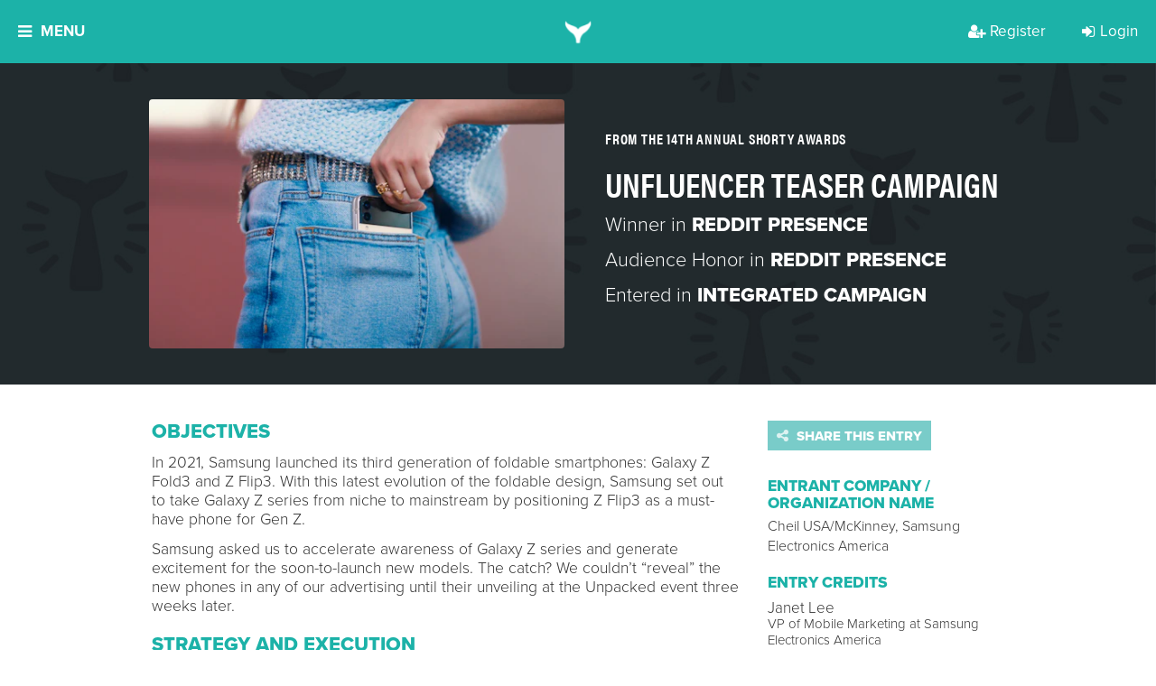

--- FILE ---
content_type: text/html; charset=utf-8
request_url: https://shortyawards.com/14th/unfluencer-teaser-campaign
body_size: 22087
content:






<!DOCTYPE html>

<html class="no-js">

<head>
    <meta charset="utf-8">
    <meta http-equiv="X-UA-Compatible" content="IE=edge">

    <title>
    Unfluencer Teaser Campaign - The Shorty Awards
</title>
    <meta name="description" content="An international award show that recognizes and celebrates the innovation and creativity in digital and social media, by brands, agencies, nonprofits and individuals.">
    <meta name="viewport" content="width=device-width, initial-scale=1">
    <meta http-equiv="Content-Type" content="text/html; charset=utf-8"/>

    
    <meta property="og:title" content="Unfluencer Teaser Campaign - The Shorty Awards"/>
    <meta name="twitter:title" content="Unfluencer Teaser Campaign - The Shorty Awards"/>


    
    
        
            <link rel="image_src" href="https://shortyawards.imgix.net/entries/14th/5d58aee9-f6e5-4bc4-9bfd-7bb99ccea528.png?auto=compress&amp;crop=faces%2Ccenter&amp;fit=crop&amp;h=630&amp;q=90&amp;w=1200&amp;s=41f4285897b2922dc8334514db577f12"/>
            <meta property="og:image" content="{% get_imgix photo.url fit='crop' w='1200' h='630' crop='faces,center' auto='compress' q='90'  %"/>
            <meta name="twitter:image" content="{% get_imgix entry.primary_photo_url fit='crop' w='1200' h='630' crop='faces,center' auto='compress' q='90'  %"/>
        
    


    
        <meta property="og:description" content="An international award show that recognizes and celebrates the innovation and creativity in digital and social media, by brands, agencies, nonprofits and individuals.">
        <meta name="twitter:description" content="An international award show that recognizes and celebrates the innovation and creativity in digital and social media, by brands, agencies, nonprofits and individuals.">
    

    
    <meta property="fb:app_id" content="131084286108"/>
    <meta property="og:url" content="http://shortyawards.com/14th/unfluencer-teaser-campaign"/>
    <meta property="og:type" content="website"/>

    <meta name="twitter:card" content="summary"/>
    <meta name="twitter:url" content="http://shortyawards.com/14th/unfluencer-teaser-campaign"/>
    <meta name="twitter:site" content="@shortyawards">
    <style>body { height: initial !important; }</style>


    
        <!-- Google Tag Manager -->
        <script>
            (function (w, d, s, l, i) {
              w[l] = w[l] || [];
              w[l].push({ "gtm.start": new Date().getTime(), event: "gtm.js" });
              var f = d.getElementsByTagName(s)[0],
                j = d.createElement(s);
              j.async = true;
              j.src = "https://t.shortyawards.com/3a4hyrtggzfv.js?" + i;
              f.parentNode.insertBefore(j, f);
            })(
              window,
              document,
              "script",
              "dataLayer",
              "cabsi=aWQ9R1RNLTVHRlZMR1Y%3D&page=2"
            );
          </script>
        <!-- End Google Tag Manager -->
    

    

    
        <link rel="stylesheet" href="//d3f8w85pjd4o8c.cloudfront.net/static/compressed/css/output.7e7e346af887.css" type="text/css">
    

    
    <script type='text/javascript'>window.q = [];
    window.$ = function (f) {
        q.push(f);
    }</script>

    <!--[if lt IE 9]>
    <meta http-equiv="Content-Type" content="text/html;charset=utf-8">
    <script>
        document.createElement('header');
        document.createElement('nav');
        document.createElement('section');
        document.createElement('article');
        document.createElement('aside');
        document.createElement('footer');
    </script>

    <link href="//d3f8w85pjd4o8c.cloudfront.net/static/css/ie8.css" media="screen, projection" rel="stylesheet" type="text/css"/>
    <![endif]-->

    <script>
    (function (d) {
        var config = {
                    kitId: 'flw8uxv',
                    scriptTimeout: 3000,
                    async: true
                },
                h = d.documentElement, t = setTimeout(function () {
                    h.className = h.className.replace(/\bwf-loading\b/g, "") + " wf-inactive";
                }, config.scriptTimeout), tk = d.createElement("script"), f = false, s = d.getElementsByTagName("script")[0], a;
        h.className += " wf-loading";
        tk.src = 'https://use.typekit.net/' + config.kitId + '.js';
        tk.async = true;
        tk.onload = tk.onreadystatechange = function () {
            a = this.readyState;
            if (f || a && a != "complete" && a != "loaded")return;
            f = true;
            clearTimeout(t);
            try {
                Typekit.load(config)
            } catch (e) {
            }
        };
        s.parentNode.insertBefore(tk, s)
    })(document);
</script>


    <link rel="icon" type="image/png" href="//d3f8w85pjd4o8c.cloudfront.net/static/images/favicon.ico"/>
    <link rel="shortcut icon" sizes="180x180" href="//d3f8w85pjd4o8c.cloudfront.net/static/images/favicon-large.png"/>
    <link rel="apple-touch-icon" href="//d3f8w85pjd4o8c.cloudfront.net/static/images/favicon-large.png">
    <link rel="apple-touch-icon-precomposed" href="//d3f8w85pjd4o8c.cloudfront.net/static/images/favicon-large.png">
    <meta name="google-site-verification" content="CFjKVNaVfJU_okMreJhLQNy_um0uFdbw84bWYOX9eaI"/>
    <meta name="google-site-verification" content="kWyz29N_HxuARNwqYp7QsMKNV_QVPUmKSWHwfJbzxj0" />

    
</head>

<body class="body-14th  ">


    <!-- Google Tag Manager (noscript) -->
    <noscript><iframe src="https://t.shortyawards.com/ns.html?id=GTM-5GFVLGV" height="0" width="0" style="display:none;visibility:hidden"></iframe></noscript>
    <!-- End Google Tag Manager (noscript) -->



    
        

    

    


  <div class="overlay overlay-categories js-overlay-categories js-overlay-hide overlay-dynamic">
    <a href="#/" class="overlay-close js-overlay-close">
    <i class="fa fa-close"></i>
</a>

    <div class="overlay-container section-teal">
      




    
        <div class="overlay-inner">
            
                <h2 class="section-header">
                    THE 14TH ANNUAL SHORTY AWARDS
                </h2>
            
            
            
                <div class="section-paragraph centered">
                    The Shorty Awards honor the best of social media and digital. View this season's finalists!
                </div>
            

            <div class="clearfix"></div>
        </div>
    

    
        <div class="overlay-content">
            <div class="category-page---col">
                
                    
    <div class="category-page---group">
        <h3>Campaign</h3>

        
            <a class="category-group-button js-category-item" href="/category/18th/awareness-campaign" data-content="This category honors a brand, agency or non-profit&#x27;s excellence in executing a brand awareness campaign on digital/social media. Entry should describe how the campaign improved audience recall or recognition of a brand within their target audiences. &lt;br&gt; &lt;br&gt; &lt;a href=&quot;https://shortyawards.com/archive&quot;&gt;See previous winners and honorees here.&lt;/a&gt;">
                Brand Awareness Campaign
                
                
            </a>
        
            <a class="category-group-button js-category-item" href="/category/18th/diverse-owned-campaign" data-content="This category honors the most creative and effective campaign by a business owned by an underrepresented community member. The category is open to brands, agencies or organizations that are Black-Owned, Latinx/Hispanic-Owned, LGBTQ+ Owned, Native/Indigenous-Owned, Asian-Owned and Woman-Owned. &lt;br&gt; &lt;br&gt; &lt;a href=&quot;https://shortyawards.com/archive&quot;&gt;See previous winners and honorees here.&lt;/a&gt;">
                Campaign by Diverse-Owned Businesses
                
                
            </a>
        
            <a class="category-group-button js-category-item" href="/category/18th/foreign-language" data-content="This category honors the most creative and effective marketing campaigns executed in languages other than English on digital and social media. Examples include work in Spanish, Arabic, Mandarin, Cantonese, and more. To ensure proper cultural context, judges from the respective regions will be assigned. Campaigns targeted to global regions such as Europe, the Middle East and Africa (EMEA), Latin America (LATAM), or Asia-Pacific (APAC) are eligible. Please note: all entries must be translated into English for review.  &lt;br&gt; &lt;br&gt; &lt;a href=&quot;https://shortyawards.com/archive&quot;&gt;&lt;br&gt; &lt;br&gt;See previous winners and honorees here.&lt;/a&gt;">
                Foreign Language Campaign
                
                
            </a>
        
            <a class="category-group-button js-category-item" href="/category/18th/global-campaign" data-content="This category honors the most creative and effective global marketing campaign on digital and/or social media. Entry should describe how the campaign reached an international audience and adapted to various markets while maintaining a consistent message. &lt;br&gt; &lt;br&gt; &lt;a href=&quot;https://shortyawards.com/archive&quot;&gt;See previous winners and honorees here.&lt;/a&gt;">
                Global Campaign
                
                
            </a>
        
            <a class="category-group-button js-category-item" href="/category/18th/integrated-campaign" data-content="This category recognizes the campaign that most effectively and creatively integrates messaging across social and traditional media channels, utilizing between three and six media types. Examples include digital, print, out-of-home, events/activations, press kits, and more. The campaign&#x27;s goal may include enhancing and adapting content for each platform while maintaining a unified message. &lt;br&gt; &lt;br&gt; &lt;a href=&quot;https://shortyawards.com/archive&quot;&gt;See previous winners and honorees here.&lt;/a&gt;">
                Integrated Campaign
                
                
            </a>
        
            <a class="category-group-button js-category-item" href="/category/18th/launch-campaign" data-content="This category honors the most creative and effective product or brand launch campaign on digital/social media. Entry should detail how a brand, product, or service was introduced to the marketplace, reaching the relevant target audience at the optimal place and time.  &lt;br&gt; &lt;br&gt; &lt;a href=&quot;https://shortyawards.com/archive&quot;&gt;See previous winners and honorees here.&lt;/a&gt;">
                Launch Campaign
                
                
            </a>
        
            <a class="category-group-button js-category-item" href="/category/18th/local-campaign" data-content="This category honors the most creative and effective campaign targeting a single geographic location using social media, digital platforms and tools. Entry should include how local marketing strategies and tactics were used to reach communities and/or neighborhoods within an immediate radius. &lt;br&gt; &lt;br&gt; &lt;a href=&quot;https://shortyawards.com/archive&quot;&gt;See previous winners and honorees here.&lt;/a&gt;">
                Local Campaign
                
                
            </a>
        
            <a class="category-group-button js-category-item" href="/category/18th/multi-platform-campaign" data-content="This category honors the most effective and creative campaign across multiple digital and social platforms. The entry should detail how the content was tailored for each platform while maintaining a unified message and achieving the campaign&#x27;s goals and objectives. &lt;br&gt; &lt;br&gt; &lt;a href=&quot;https://shortyawards.com/archive&quot;&gt;See previous winners and honorees here.&lt;/a&gt;">
                Multi-Platform Campaign
                
                
            </a>
        
            <a class="category-group-button js-category-item" href="/category/18th/multicultural-campaign" data-content="This category honors a brand, agency, or nonprofit’s excellence in executing a social or digital campaign that authentically engages with historically marginalized and underrepresented communities. This may include racial and ethnic groups, LGBTQ+ communities, women’s communities, people with disabilities, and more. Campaign goals may include raising awareness, inspiring action, educating, promoting inclusion, crowdfunding, or advancing philanthropic efforts.&lt;br&gt;&lt;br&gt;">
                Multicultural Campaign
                
                
                    <span class="badge badge-nav">NEW!</span>
                
            </a>
        
            <a class="category-group-button js-category-item" href="/category/18th/rebrand-campaign" data-content="This category honors the most creative and effective digital/social media marketing campaign in which a brand&#x27;s identity is transformed. Entry should reflect how the campaign positively impacted brand perception and achieved any other rebranding objectives. &lt;br&gt; &lt;br&gt; &lt;a href= &quot;https://shortyawards.com/archive&quot;&gt;See previous winners and honorees here.&lt;/a&gt;">
                Rebrand Campaign
                
                
            </a>
        
            <a class="category-group-button js-category-item" href="/category/18th/social-good-campaign" data-content="This category honors a brand, agency or non-profit&#x27;s excellence in executing a social good campaign. Campaign goals may include raising awareness, inspiring action, crowdfunding for a project, or promoting philanthropic efforts.&lt;br&gt;&lt;br&gt; &lt;a href=&quot;https://shortyawards.com/archive&quot;&gt;See previous winners and honorees here.&lt;/a&gt;">
                Social Good Campaign
                
                
            </a>
        
    </div>

    <div class="category-page---group">
        <h3>Content and Media</h3>

        
            <a class="category-group-button js-category-item" href="/category/18th/blogs" data-content="This category honors a blog or micro-blog that creatively established a social presence and/or garnered significant attention or following. &lt;br&gt;&lt;br&gt; &lt;a href=&quot;https://shortyawards.com/archive&quot;&gt;See previous winners and honorees here.&lt;/a&gt;">
                Blog &amp; Micro-blog
                
                
            </a>
        
            <a class="category-group-button js-category-item" href="/category/18th/brand-voice" data-content="This category honors the development of a distinct personality that successfully shaped the unique identity for a company or individual on social media and/or captured significant attention or following. &lt;br&gt; &lt;br&gt; &lt;a href=&quot;https://shortyawards.com/archive&quot;&gt;See previous winners and honorees here.&lt;/a&gt;">
                Brand Voice
                
                
            </a>
        
            <a class="category-group-button js-category-item" href="/category/18th/branded-content" data-content="This category honors the most effective and creative use of branded content.
&lt;br&gt;&lt;br&gt; &lt;a href=&quot;https://shortyawards.com/archive&quot;&gt;See previous winners and honorees here.&lt;/a&gt;">
                Branded Content
                
                
            </a>
        
            <a class="category-group-button js-category-item" href="/category/18th/branded-series" data-content="This category honors the most creative and effective use of a branded content series, such as a digital web series or docu-series.&lt;br&gt;&lt;br&gt; &lt;a href=&quot;https://shortyawards.com/archive&quot;&gt;See previous winners and honorees here.&lt;/a&gt;">
                Branded Series
                
                
            </a>
        
            <a class="category-group-button js-category-item" href="/category/18th/contest-or-promotion" data-content="This category honors the most effective and innovative contest, promotion or sweepstakes. All aspects of the work will be considered, including content, promotion goals, reach and effectiveness.&lt;br&gt; &lt;br&gt; &lt;a href=&quot;https://shortyawards.com/archive&quot;&gt;See previous winners and honorees here.&lt;/a&gt;">
                Contest or Promotion
                
                
            </a>
        
            <a class="category-group-button js-category-item" href="/category/18th/copywriting" data-content="This category recognizes the most creative and effective use of written content. Entry should demonstrate how the content transformed ideas into compelling narratives, resonated with the target audience, and achieved the work&#x27;s goals and objectives. &lt;br&gt; &lt;br&gt; &lt;a href=&quot;https://shortyawards.com/archive&quot;&gt;See previous winners and honorees here.&lt;/a&gt;">
                Copywriting
                
                
            </a>
        
            <a class="category-group-button js-category-item" href="/category/18th/email-newsletter" data-content="This category recognizes the most creative and effective use of promotional content delivered via email. Entry should demonstrate how the content engaged recipients and achieved promotional goals, whether through a newsletter, email campaign, or single promotional message. &lt;br&gt; &lt;br&gt; &lt;a href=&quot;https://shortyawards.com/archive&quot;&gt;See previous winners and honorees here.&lt;/a&gt;">
                Email &amp; Newsletter
                
                
            </a>
        
            <a class="category-group-button js-category-item" href="/category/18th/episodic" data-content="This category honors innovative short-form drama series created for digital and social platforms. Work will demonstrate the ability to capture audience attention, build ongoing engagement, and translate storytelling techniques traditionally seen in television into compelling, episodic content tailored for online audiences.">
                Episodic
                
                
                    <span class="badge badge-nav">NEW!</span>
                
            </a>
        
            <a class="category-group-button js-category-item" href="/category/18th/meme-gifs-emojis" data-content="This category honors GIF(s), meme(s), emoji(s) and/or sticker(s) that creatively established a social presence and/or garnered significant attention or following. &lt;br&gt; &lt;br&gt; &lt;a href=&quot;https://shortyawards.com/archive&quot;&gt;See previous winners and honorees here.&lt;/a&gt;">
                Meme, GIF, &amp; Emojis
                
                
            </a>
        
            <a class="category-group-button js-category-item" href="/category/18th/micro-site" data-content="This category honors microsites, typically temporary assets created as part of a broader campaign to achieve specific goals. Entry should demonstrate how the microsite effectively met the campaign’s goals and objectives, such as engaging targeted buyer personas, enhancing brand awareness, or driving calls to action. &lt;br&gt; &lt;br&gt;&lt;a href=&quot;https://shortyawards.com/archive&quot;&gt;See previous winners and honorees here.&lt;/a&gt;">
                Micro-Site
                
                
            </a>
        
            <a class="category-group-button js-category-item" href="/category/18th/single-post-or-activation" data-content="This category honors a single post and/or activation that garnered significant attention by &quot;going viral&quot;. The post or activation may have disrupted the digital/social space in a way that was notably recognized by a broad audience. &lt;br&gt; &lt;br&gt; &lt;a href=&quot;https://shortyawards.com/archive&quot;&gt;See previous winners and honorees here.&lt;/a&gt;">
                Single Post or Activation
                
                
            </a>
        
            <a class="category-group-button js-category-item" href="/category/18th/viral-content" data-content="This category honors the use of viral social media content that creatively and effectively established a social presence and/or garnered significant attention or following. Examples of social media content can include hashtags, audio, dances, or social challenges. Entry should demonstrate how the content met the project&#x27;s goals and objectives. &lt;br&gt; &lt;br&gt; &lt;a href=&quot;https://shortyawards.com/archive&quot;&gt;See previous winners and honorees here.&lt;/a&gt;">
                Use of Viral Content
                
                
            </a>
        
            <a class="category-group-button js-category-item" href="/category/18th/user-generated-content" data-content="This category honors the use of user-generated content (UGC) to engage the audience in a way that enhances social presence and/or audience following and achieves the goals and objectives of the work. &lt;br&gt; &lt;br&gt; &lt;a href=&quot;https://shortyawards.com/archive&quot;&gt;See previous winners and honorees here.&lt;/a&gt;">
                User-Generated Content
                
                
            </a>
        
    </div>

    <div class="category-page---group">
        <h3>Design</h3>

        
            <a class="category-group-button js-category-item" href="/category/18th/animations" data-content="This category honors the most creative and effective use of custom animations - or still images transformed into moving visuals - in a social/digital project or campaign. &lt;br&gt; &lt;br&gt; &lt;a href=&quot;https://shortyawards.com/archive/&quot;&gt;See previous winners and honorees here.&lt;/a&gt;">
                Animation
                
                
            </a>
        
            <a class="category-group-button js-category-item" href="/category/18th/art-direction" data-content="This category honors art direction in social/digital campaigns. Entry may be standalone works or part of a larger campaign. Submission will be evaluated on creative integrity, strategic integration, shareability, and overall effectiveness. &lt;br&gt; &lt;br&gt; &lt;a href=&quot;https://shortyawards.com/archive&quot;&gt;See previous winners and honorees here.&lt;/a&gt;">
                Art Direction
                
                
            </a>
        
            <a class="category-group-button js-category-item" href="/category/18th/audio-music" data-content="This category honors the most creative and effective in-house sound design and audio used in social/digital projects or larger campaigns. Examples include ambiance, music, Foley sounds, sound effects (SFX), trending audio, and voice-over. &lt;br&gt; &lt;br&gt; &lt;a href=&quot;https://shortyawards.com/archive&quot;&gt;See previous winners and honorees here.&lt;/a&gt;">
                Audio &amp; Music
                
                
            </a>
        
            <a class="category-group-button js-category-item" href="/category/18th/brand-identity" data-content="This category honors brand identity in social or digital. Work may be standalone or part of a larger campaign. Submission will be evaluated on creative integrity, strategic integration, shareability, and overall effectiveness. &lt;br&gt; &lt;br&gt; &lt;a href=&quot;https://shortyawards.com/archive&quot;&gt;See previous winners and honorees here.&lt;/a&gt;">
                Brand Identity
                
                
            </a>
        
            <a class="category-group-button js-category-item" href="/category/18th/brand-redesign" data-content="This category honors the most effective and creative brand redesign in social/digital. Work may be standalone or part of a larger campaign. Submission will be evaluated on creative integrity, strategic integration, shareability, and overall effectiveness. &lt;br&gt; &lt;br&gt; &lt;a href=&quot;https://shortyawards.com/archive&quot;&gt;See previous winners and honorees here.&lt;/a&gt;">
                Brand Redesign
                
                
            </a>
        
            <a class="category-group-button js-category-item" href="/category/18th/generative-ai" data-content="This category honors the most creative and responsible use of generative AI and prompts as part of a campaign, original content, or project. Examples of generative AI uses include ideation, copy, images, music, audio, or video created with AI assistance. &lt;br&gt; &lt;br&gt; &lt;a href=&quot;https://shortyawards.com/archive&quot;&gt;See previous winners and honorees here.&lt;/a&gt;">
                Generative AI
                
                
            </a>
        
            <a class="category-group-button js-category-item" href="/category/18th/graphics" data-content="This category honors the most effective and creative graphics in social/digital. Entry may be standalone work or part of a larger campaign. Submission will be evaluated on creative integrity, strategic integration, shareability, and overall effectiveness. &lt;br&gt; &lt;br&gt; &lt;a href=&quot;https://shortyawards.com/archive&quot;&gt;See previous winners and honorees here.&lt;/a&gt;">
                Graphic Art
                
                
            </a>
        
            <a class="category-group-button js-category-item" href="/category/18th/images" data-content="This category honors the most creative and effective visual content on digital and social platforms, including photography, designed images, illustrations, and visual effects. Entries can be standalone works or part of a larger campaign and may be used for editorial content, advertising, or promotional purposes. Submissions will be evaluated based on creative integrity, strategic integration, shareability, and overall effectiveness. Please note: works created with AI are not eligible. &lt;br&gt; &lt;br&gt; &lt;a href=&quot;https://shortyawards.com/archive&quot;&gt;See previous winners and honorees here.&lt;/a&gt;">
                Images
                
                
            </a>
        
            <a class="category-group-button js-category-item" href="/category/18th/website-app" data-content="This category honors the most creative and effective website/application design. Entry should showcase thoughtful stylistic choices (colors, fonts, graphics), strong UX/UI principles, an appealing aesthetic, a clear and compelling user interface, and a well-structured flow. &lt;br&gt; &lt;br&gt; &lt;a href=&quot;https://shortyawards.com/archive&quot;&gt;See previous winners and honorees here.&lt;/a&gt;">
                Website/App
                
                
            </a>
        
    </div>

    <div class="category-page---group">
        <h3>Industry</h3>

        
            <a class="category-group-button js-category-item" href="/category/18th/auto" data-content="This category honors the most effective and creative use of social/digital by an auto brand or auto dealer. Work may include (but are not limited to) crowd-sourced concepts and designs, customer engagement through custom apps, buzz-worthy events and promotions (online and offline), and community building. &lt;br&gt; &lt;br&gt; &lt;a href=&quot;https://shortyawards.com/archive&quot;&gt;See previous winners and honorees here.&lt;/a&gt;">
                Auto
                
                
            </a>
        
            <a class="category-group-button js-category-item" href="/category/18th/beauty" data-content="This category honors the most effective and creative use of social/digital by beauty brands, publications and services. Work may include (but are not limited to) raising brand awareness, promoting new product or service launches, and engaging customers. &lt;br&gt; &lt;br&gt; &lt;a href=&quot;https://shortyawards.com/archive&quot;&gt;See previous winners and honorees here.&lt;/a&gt;">
                Beauty
                
                
            </a>
        
            <a class="category-group-button js-category-item" href="/category/18th/b2b" data-content="This category honors the most effective and creative use of social/digital in business-to-business marketing strategies and campaigns. Work may include (but are not limited to) promoting thought leadership, generating leads and traffic, utilizing market data and increasing customer engagement. &lt;br&gt; &lt;br&gt; &lt;a href=&quot;https://shortyawards.com/archive&quot;&gt;See previous winners and honorees here.&lt;/a&gt;">
                Business to Business
                
                
            </a>
        
            <a class="category-group-button js-category-item" href="/category/18th/consumer-brand" data-content="This category honors the most effective and creative use of social/digital by consumer-facing brands. Objectives may include (but are not limited to) product launches, special offers and promotions, and community building. 
&lt;br&gt; &lt;br&gt;&lt;a href=&quot;https://shortyawards.com/archive&quot;&gt;See previous winners and honorees here.&lt;/a&gt;">
                Consumer Brand
                
                
            </a>
        
            <a class="category-group-button js-category-item" href="/category/18th/best-in-education" data-content="This category honors the most effective and creative use of social/digital by educational institutions, programs and services. Objectives may include (but are not limited to) promoting enrollment, enhancing school spirit, engaging current students, and demonstrating thought leadership. &lt;br&gt; &lt;br&gt;&lt;a href=&quot;https://shortyawards.com/archive&quot;&gt;See previous winners and honorees here.&lt;/a&gt;">
                Education
                
                
            </a>
        
            <a class="category-group-button js-category-item" href="/category/18th/entertainment" data-content="This category honors the most effective and creative use of social/digital by entertainment brands, publications, and services. Objetives may include (but are not limited to) supporting musicians, TV shows, films, plays, and other forms of entertainment. &lt;br&gt; &lt;br&gt; &lt;a href=&quot;https://shortyawards.com/archive&quot;&gt;See previous winners and honorees here.&lt;/a&gt;">
                Entertainment
                
                
            </a>
        
            <a class="category-group-button js-category-item" href="/category/18th/financial-services" data-content="This category honors the most effective and creative use of social/digital by brands and organizations in the financial services industry. Eligible entrants may include (but are not limited to) banks, credit card companies, money management firms, and other financial service providers. &lt;br&gt; &lt;br&gt; &lt;a href=&quot;https://shortyawards.com/archive&quot;&gt;See previous winners and honorees here.&lt;/a&gt;">
                Financial Services
                
                
            </a>
        
            <a class="category-group-button js-category-item" href="/category/18th/fitness-health-wellness" data-content="This category honors the most effective and creative use of social/digital by brands specializing in fitness, personal wellness, and healthy lifestyles. &lt;br&gt; &lt;br&gt; &lt;a href=&quot;https://shortyawards.com/archive&quot;&gt;See previous winners and honorees here.&lt;/a&gt;">
                Fitness, Health, &amp; Wellness
                
                
            </a>
        
            <a class="category-group-button js-category-item" href="/category/18th/food-beverage" data-content="This category honors the most creative and effective use of digital and social media by food and beverage brands. Campaigns may focus on product launches, special offers and promotions, community engagement, or other strategic objectives. Brands in related sectors, including agriculture and food manufacturing, are also eligible.&lt;a href=&quot;https://shortyawards.com/archive&quot;&gt;&lt;br&gt; &lt;br&gt;See previous winners and honorees here.&lt;/a&gt;">
                Food &amp; Beverage
                
                
            </a>
        
            <a class="category-group-button js-category-item" href="/category/18th/gaming" data-content="This category honors the most effective and creative use of social/digital by game developers and marketers. Both online and mobile games and applications are eligible to apply. &lt;br&gt; &lt;br&gt; &lt;a href=&quot;https://shortyawards.com/category/16th/gaming&quot;&gt;See previous winners and honorees here.&lt;/a&gt;">
                Gaming
                
                
            </a>
        
            <a class="category-group-button js-category-item" href="/category/18th/government-and-politics" data-content="This category honors the most effective and creative use of social/digital by political parties, politicians, government advocacy groups, or government entities at the city, state, or national level. &lt;br&gt; &lt;br&gt; &lt;a href=&quot;https://shortyawards.com/archive&quot;&gt;See previous winners and honorees here.&lt;/a&gt;">
                Government &amp; Politics
                
                
            </a>
        
            <a class="category-group-button js-category-item" href="/category/18th/hospitality" data-content="This category honors the most effective and creative use of social/digital by hotels, home-sharing, and vacation rental companies. Objetives may include (but are not limited to) promoting deals and offers, enhancing loyalty programs, and demonstrating thought leadership in the hospitality industry. &lt;br&gt; &lt;br&gt; &lt;a href=&quot;https://shortyawards.com/archive&quot;&gt;See previous winners and honorees here.&lt;/a&gt;">
                Hospitality
                
                
            </a>
        
            <a class="category-group-button js-category-item" href="/category/18th/insurance" data-content="This category honors the most effective and creative use of social/digital by brands, agencies and organizations in the insurance industry. &lt;br&gt; &lt;br&gt; &lt;a href=&quot;https://shortyawards.com/archive&quot;&gt;See previous winners and honorees here.&lt;/a&gt;">
                Insurance
                
                
            </a>
        
            <a class="category-group-button js-category-item" href="/category/18th/live-event" data-content="This category honors the most effective and creative use of social/digital to elevate events. Example events may include (but are not limited to) concerts, conferences, marches, rallies, and meetups. Virtual and hybrid events are eligible to apply. &lt;br&gt; &lt;br&gt; &lt;a href=&quot;https://shortyawards.com/archive&quot;&gt;See previous winners and honorees here.&lt;/a&gt;">
                Live Events
                
                
            </a>
        
            <a class="category-group-button js-category-item" href="/category/18th/news-and-media" data-content="This category honors the most effective and creative use of social/digital for the dissemination of news and information. Submissions may include (but are not limited to) coverage of specific news events and assessments of overall performance. &lt;br&gt; &lt;br&gt; &lt;a href=&quot;https://shortyawards.com/archive&quot;&gt;See previous winners and honorees here.&lt;/a&gt;">
                News &amp; Media
                
                
            </a>
        
            <a class="category-group-button js-category-item" href="/category/18th/non-profit" data-content="This category honors the most effective and creative use of social/digital by non-profit organizations. Verified non-profits are eligible for a $100 USD discount per entry in each category by submitting verification documents online before checkout. &lt;br&gt; &lt;br&gt; &lt;a href=&quot;https://shortyawards.com/archive&quot;&gt;See previous winners and honorees here.&lt;/a&gt;">
                Non-Profit
                
                
            </a>
        
            <a class="category-group-button js-category-item" href="/category/18th/pets-and-animals" data-content="This category honors the most effective and creative use of social/digital by organizations, brands, or publications targeting pet owners and animal enthusiasts. &lt;br&gt; &lt;br&gt; &lt;a href=&quot;https://shortyawards.com/archive&quot;&gt;See previous winners and honorees here.&lt;/a&gt;">
                Pets &amp; Animals
                
                
            </a>
        
            <a class="category-group-button js-category-item" href="/category/18th/pharma-healthcare" data-content="This category honors the most effective and creative use of social/digital by companies in the healthcare, pharmaceutical, life sciences, and medical sectors. Objectives may include (but are not limited to) delivering product information to target audiences and fostering support for healthcare-related causes. &lt;br&gt; &lt;br&gt; &lt;a href=&quot;https://shortyawards.com/archive&quot;&gt;See previous winners and honorees here.&lt;/a&gt;">
                Pharma &amp; Healthcare
                
                
            </a>
        
            <a class="category-group-button js-category-item" href="/category/18th/real-estate" data-content="This category honors the most effective and creative use of social/digital by real estate brands, publications, and services. Objectives may include (but are not limited to) offering exclusive deals to incentivize social sharing, engaging existing customers, and driving new traffic. &lt;br&gt; &lt;br&gt; &lt;a href=&quot;https://shortyawards.com/archive&quot;&gt;See previous winners and honorees here.&lt;/a&gt;">
                Real Estate
                
                
            </a>
        
            <a class="category-group-button js-category-item" href="/category/18th/restaurants" data-content="This category honors the most effective and creative use of social/digital by restaurants and any other dining establishments. Work may include (but are not limited to) building consumer trust, sharing promotions, and enhancing the overall customer experience. &lt;br&gt; &lt;br&gt; &lt;a href=&quot;https://shortyawards.com/archive&quot;&gt;See previous winners and honorees here.&lt;/a&gt;">
                Restaurants
                
                
            </a>
        
            <a class="category-group-button js-category-item" href="/category/18th/retail-and-e-commerce" data-content="This category honors the most effective and creative use of social/digital by retail and e-commerce brands, e-commerce platforms, and retail publications. Work may include (but are not limited to) exclusive deals to incentive social sharing, engage existing customers and drive new traffic. &lt;br&gt; &lt;br&gt; &lt;a href=&quot;https://shortyawards.com/archive&quot;&gt;See previous winners and honorees here.&lt;/a&gt;">
                Retail &amp; E-Commerce
                
                
            </a>
        
            <a class="category-group-button js-category-item" href="/category/18th/social-activism" data-content="This award honors the most effective and creative use of social media or digital by activists or activist organizations who address and dismantle systemic, structural, and interpersonal inequities based on race, class, gender, sexuality, age, ability status, and any intersection(s) thereof. &lt;br&gt; &lt;br&gt; &lt;a href=&quot;https://shortyawards.com/archive&quot;&gt;See previous winners and honorees here.&lt;/a&gt;">
                Social Activism
                
                
            </a>
        
            <a class="category-group-button js-category-item" href="/category/18th/best-in-sports" data-content="This category honors the most effective and creative use of social/digital by sports teams, athletes, leagues, networks and services. Objectives may include (but are not limited to) engaging current fans, growing the fanbase, driving traffic and educating viewers. &lt;br&gt; &lt;br&gt; &lt;a href=&quot;https://shortyawards.com/archive&quot;&gt;See previous winners and honorees here.&lt;/a&gt;">
                Sports
                
                
            </a>
        
            <a class="category-group-button js-category-item" href="/category/18th/technology" data-content="This category honors the most effective and creative use of social/digital by consumer electronics, telecommunication services, and technology brands. Objectives may include (but are not limited to) product launches, encouraging brand loyalty, special promotions &amp; deals, and thought leadership initiatives. &lt;br&gt; &lt;br&gt; &lt;a href=&quot;https://shortyawards.com/archive&quot;&gt;See previous winners and honorees here.&lt;/a&gt;">
                Technology
                
                
            </a>
        
            <a class="category-group-button js-category-item" href="/category/18th/television" data-content="This category honors the most effective and creative use of social/digital by television shows, series and specials. This includes shows streamed on platforms like Netflix, Hulu, Amazon Prime Video, and Apple TV+. Objectives include promoting new shows, and upcoming seasons and fostering community. &lt;br&gt; &lt;br&gt;&lt;a href=&quot;https://shortyawards.com/archive&quot;&gt;See previous winners and honorees here.&lt;/a&gt;">
                Television
                
                
            </a>
        
            <a class="category-group-button js-category-item" href="/category/18th/travel-and-tourism" data-content="This category honors the most effective and creative use of social/digital by tourism boards and services as well as travel and transportation brands and publications. Objectives may include (but are not limited to) gaining consumer trust, improving loyalty through promotions and deals and excelling in customer service. &lt;br&gt; &lt;br&gt;&lt;a href=&quot;https://shortyawards.com/archive&quot;&gt;See previous winners and honorees here.&lt;/a&gt;">
                Travel &amp; Tourism
                
                
            </a>
        
            <a class="category-group-button js-category-item" href="/category/18th/wine-beer-spirits" data-content="This category honors the most effective and creative use of social/digital by a wine, beer or spirits brand. Objectives may include (but are not limited to) the launch of a new beverage, targeting new customer audiences or working to increase brand affinity. &lt;br&gt; &lt;br&gt;&lt;a href=&quot;https://shortyawards.com/archive&quot;&gt;See previous winners and honorees here.&lt;/a&gt;">
                Wine, Beer &amp; Spirits
                
                
            </a>
        
    </div>

    <div class="category-page---group">
        <h3>Creator &amp; Influencer Partnerships</h3>

        
            <a class="category-group-button js-category-item" href="/category/18th/influencer-celebrity-instagram-campaign" data-content="This category honors the effective and creative integration of an influencer, celebrity or ambassador into a social media or digital marketing campaign, project, or piece of content optimized for Instagram. &lt;br&gt; &lt;br&gt; &lt;a href=&quot;https://shortyawards.com/archive&quot;&gt;See previous winners and honorees here.&lt;/a&gt;">
                Instagram Partnership
                
                
            </a>
        
            <a class="category-group-button js-category-item" href="/category/18th/influencer-celebrity-campaign" data-content="This category honors the effective and creative integration of an influencer, celebrity or ambassador into a social media and digital marketing campaign, project, or piece of content. Objectives may include (but are not limited to) takeovers, partnerships and sponsorships. &lt;br&gt; &lt;br&gt; &lt;a href=&quot;https://shortyawards.com/archive&quot;&gt;See previous winners and honorees here.&lt;/a&gt;">
                Multi-Platform Partnership
                
                
            </a>
        
            <a class="category-group-button js-category-item" href="/category/18th/influencer-celebrity-other-platform" data-content="This category honors the effective and creative integration of an influencer, celebrity or ambassador into a social media or digital marketing campaign, project, or piece of content optimized for a select social media platform. Examples include (but are not limited to) Facebook, Threads, WhatsApp, Reddit, Twitch, Facebook, Snapchat and Pinterest. &lt;br&gt; &lt;br&gt;&lt;a href=&quot;https://shortyawards.com/archive&quot;&gt;See previous winners and honorees here.&lt;/a&gt;">
                Other Platform Partnership
                
                
            </a>
        
            <a class="category-group-button js-category-item" href="/category/18th/influencer-celebrity-tiktok-campaign" data-content="This category honors the effective and creative integration of an influencer, celebrity or ambassador into a social media or digital marketing campaign, project, or piece of content optimized for TikTok. &lt;br&gt; &lt;br&gt; &lt;a href=&quot;https://shortyawards.com/archive&quot;&gt;See previous winners and honorees here.&lt;/a&gt;">
                TikTok Partnership
                
                
            </a>
        
            <a class="category-group-button js-category-item" href="/category/18th/influencer-celebrity-x-campaign" data-content="This category honors the effective and creative integration of an influencer, celebrity or ambassador into a social media or digital marketing campaign, project, or piece of content optimized for Twitter. &lt;br&gt; &lt;br&gt; &lt;a href=&quot;https://shortyawards.com/archive&quot;&gt;See previous winners and honorees here.&lt;/a&gt;">
                X Partnership
                
                
            </a>
        
            <a class="category-group-button js-category-item" href="/category/18th/influencer-celebrity-youtube-campaign" data-content="This category honors the effective and creative integration of an influencer, celebrity or ambassador into a social media or digital marketing campaign, project, or piece of content optimized for YouTube. &lt;br&gt; &lt;br&gt; &lt;a href=&quot;https://shortyawards.com/archive&quot;&gt;See previous winners and honorees here.&lt;/a&gt;">
                YouTube Partnership
                
                
            </a>
        
    </div>

    <div class="category-page---group">
        <h3>Overall Presence</h3>

        
            <a class="category-group-button js-category-item" href="/category/18th/facebook-presence" data-content="This category honors brand presence on Facebook. Describe how you effectively used the platform&#x27;s native tools to establish your unique brand voice, foster community and drive engagement. &lt;br&gt; &lt;br&gt; &lt;a href=&quot;https://shortyawards.com/archive&quot;&gt;See previous winners and honorees here.&lt;/a&gt;">
                Facebook Presence
                
                
            </a>
        
            <a class="category-group-button js-category-item" href="/category/18th/instagram-presence" data-content="This category honors brand presence on Instagram. Describe how you effectively used the platform&#x27;s native tools to establish your unique brand voice, foster community and drive engagement. &lt;br&gt; &lt;br&gt; &lt;a href=&quot;https://shortyawards.com/archive&quot;&gt;See previous winners and honorees here.&lt;/a&gt;">
                Instagram Presence
                
                
            </a>
        
            <a class="category-group-button js-category-item" href="/category/18th/linkedin-presence" data-content="This category honors brand presence on LinkedIn. Describe how you effectively used the platform&#x27;s native tools to establish your unique brand voice, foster community and drive engagement. &lt;br&gt; &lt;br&gt; &lt;a href=&quot;https://shortyawards.com/archive&quot;&gt;See previous winners and honorees here.&lt;/a&gt;">
                LinkedIn Presence
                
                
            </a>
        
            <a class="category-group-button js-category-item" href="/category/18th/multi-platform-presence" data-content="This category honors an outstanding campaign that took place on multiple social media platforms. The work should exhibit industry-defining creativity, strategy and engagement techniques. &lt;br&gt; &lt;br&gt; &lt;a href=&quot;https://shortyawards.com/archive&quot;&gt;See previous winners and honorees here.&lt;/a&gt;">
                Multi-Platform Presence
                
                
            </a>
        
            <a class="category-group-button js-category-item" href="/category/18th/platform-presence" data-content="This category honors brand presence on a social media platform not featured in Shorty categories. Examples include (but are not limited to) Threads, WhatsApp, Reddit, Twitch, Snapchat and Pinterest. Describe how you effectively used the platform&#x27;s native tools to establish your unique brand voice, foster community, and drive engagement.  &lt;br&gt; &lt;br&gt; &lt;a href=&quot;https://shortyawards.com/archive&quot;&gt;See previous winners and honorees here.&lt;/a&gt;">
                Other Platform Presence
                
                
            </a>
        
            <a class="category-group-button js-category-item" href="/category/18th/tiktok-presence" data-content="This category honors brand presence on TikTok. Describe how you effectively used the platform&#x27;s native tools to establish your unique brand voice, foster community and drive engagement. &lt;br&gt; &lt;br&gt; &lt;a href=&quot;https://shortyawards.com/archive&quot;&gt;See previous winners and honorees here.&lt;/a&gt;">
                TikTok Presence
                
                
            </a>
        
            <a class="category-group-button js-category-item" href="/category/18th/x-presence" data-content="This category honors brand presence on X (formerly known as Twitter.) Describe how you effectively used the platform&#x27;s native tools to establish your unique brand voice, foster community and drive engagement. &lt;/br&gt;&lt;/br&gt;&lt;a href=&quot;https://shortyawards.com/archive&quot;&gt;See previous winners and honorees here.&lt;/a&gt;">
                X Presence
                
                
            </a>
        
            <a class="category-group-button js-category-item" href="/category/18th/youtube-presence" data-content="This category honors brand presence on YouTube. Describe how you effectively used the platform&#x27;s native tools to establish your unique brand voice, foster community and drive engagement. &lt;br&gt; &lt;br&gt; &lt;a href=&quot;https://shortyawards.com/archive&quot;&gt;See previous winners and honorees here.&lt;/a&gt;">
                YouTube Presence
                
                
            </a>
        
    </div>

    <div class="category-page---group">
        <h3>Platforms &amp; Technology</h3>

        
            <a class="category-group-button js-category-item" href="/category/18th/ai" data-content="This category honors the effective and creative use of artificial intelligence tools such as machine learning, voice AI, and data processing to achieve strategic social and digital marketing goals. Areas include content creation, consumer intelligence, customer service, and marketing. &lt;br&gt; &lt;br&gt; &lt;a href=&quot;https://shortyawards.com/archive&quot;&gt;See previous winners and honorees here.&lt;/a&gt;">
                Artificial Intelligence
                
                
            </a>
        
            <a class="category-group-button js-category-item" href="/category/18th/extended-reality" data-content="This category honors the effective and creative use of extended reality as a part of a social media or digital marketing campaign, project, or event. Eligible work includes augmented reality, virtual reality and mixed reality. &lt;br&gt; &lt;br&gt; &lt;a href=&quot;https://shortyawards.com/archive&quot;&gt;See previous winners and honorees here.&lt;/a&gt;">
                Extended Reality
                
                
            </a>
        
            <a class="category-group-button js-category-item" href="/category/18th/use-of-facebook" data-content="This category honors the most effective and creative use of Facebook in a marketing campaign, project, or piece of content. Describe how you best used the platform&#x27;s native tools to enhance a message, build community and meet objectives.&lt;br&gt; &lt;br&gt; &lt;a href=&quot;https://shortyawards.com/archive&quot;&gt;See previous winners and honorees here.&lt;/a&gt;">
                Facebook
                
                
            </a>
        
            <a class="category-group-button js-category-item" href="/category/18th/immersive" data-content="This category honors the effective and creative use of immersive experiences as a part of a social media or digital marketing campaign, project, or event. Eligible work will include physical and digital elements incorporated into hybrid events and online immersive campaigns, projects, or activations. &lt;br&gt; &lt;br&gt; &lt;a href=&quot;https://shortyawards.com/archive&quot;&gt;See previous winners and honorees here.&lt;/a&gt;">
                Immersive
                
                
            </a>
        
            <a class="category-group-button js-category-item" href="/category/18th/use-of-instagram" data-content="This category honors the most effective and creative use of Instagram in a marketing campaign, project, or piece of content. Describe how you best used the platform&#x27;s native tools to enhance a message, build community and meet objectives.&lt;br&gt; &lt;br&gt; &lt;a href=&quot;https://shortyawards.com/archive&quot;&gt;See previous winners and honorees here.&lt;/a&gt;">
                Instagram
                
                
            </a>
        
            <a class="category-group-button js-category-item" href="/category/18th/interactive-content" data-content="This category honors the effective and creative use of interactive content as a part of a social media or digital marketing campaign, project, or event. Eligible work, which includes gaming, polls and surveys are engaging experience that is customized and tailored to provide personalized results and outcomes suited to each user.  &lt;br&gt; &lt;br&gt; &lt;a href=&quot;https://shortyawards.com/archive&quot;&gt;See previous winners and honorees here.&lt;/a&gt;">
                Interactive Content
                
                
            </a>
        
            <a class="category-group-button js-category-item" href="/category/18th/use-of-linkedin" data-content="This category honors the most effective and creative use of LinkedIn in a marketing campaign, project, or piece of content. Describe how you best used the platform&#x27;s native tools to enhance a message, build community and meet objectives. &lt;br&gt; &lt;br&gt; &lt;a href=&quot;https://shortyawards.com/archive&quot;&gt;See previous winners and honorees here.&lt;/a&gt;">
                LinkedIn
                
                
            </a>
        
            <a class="category-group-button js-category-item" href="/category/18th/other-platform" data-content="This category honors the most effective and creative use of a platform that is not featured in Shorty categories. Examples include (but are not limited to) Threads, WhatsApp, Reddit, Twitch, Snapchat and Pinterest. Describe how you best used the platform&#x27;s native tools to enhance a message, build community and meet objectives. &lt;br&gt; &lt;br&gt; &lt;a href=&quot;https://shortyawards.com/archive&quot;&gt;See previous winners and honorees here.&lt;/a&gt;">
                Other Platform
                
                
            </a>
        
            <a class="category-group-button js-category-item" href="/category/18th/use-of-tiktok" data-content="This category honors the most effective and creative use of TikTok in a marketing campaign, project, or piece of content. Describe how you best used the platform&#x27;s native tools (such as Sounds) to enhance a message, build community and meet objectives. &lt;/br&gt;&lt;/br&gt;&lt;a href=&quot;https://shortyawards.com/archive&quot;&gt;See previous year winners and honorees here.&lt;/a&gt;">
                TikTok
                
                
            </a>
        
            <a class="category-group-button js-category-item" href="/category/18th/use-of-x" data-content="This category honors the most effective and creative use of X (formerly known as Twitter) in a marketing campaign, project, or piece of content. Describe how you best used the platform&#x27;s native tools to enhance a message, build community and meet objectives. &lt;br&gt; &lt;br&gt; &lt;a href=&quot;https://shortyawards.com/archive&quot;&gt;See previous winners and honorees here.&lt;/a&gt;">
                X (formerly Twitter)
                
                
            </a>
        
            <a class="category-group-button js-category-item" href="/category/18th/use-of-youtube" data-content="This category honors the most effective and creative use of YouTube in a marketing campaign, project, or piece of content. Describe how you best used the platform&#x27;s native tools to enhance a message, build community and meet objectives. &lt;br&gt;&lt;br&gt;&lt;a href=&quot;https://shortyawards.com/archive&quot;&gt;See previous winners and honorees here.&lt;/a&gt;">
                YouTube
                
                
            </a>
        
    </div>

    <div class="category-page---group">
        <h3>Podcast</h3>

        
            <a class="category-group-button js-category-item" href="/category/18th/art-culture-podcast" data-content="This category honors the most effective and creative art and culture podcast. Includes single episode, series and mini-series. &lt;br&gt; &lt;br&gt; &lt;a href=&quot;https://shortyawards.com/archive&quot;&gt;See previous winners and honorees here.&lt;/a&gt;">
                Art &amp; Culture Podcast
                
                
            </a>
        
            <a class="category-group-button js-category-item" href="/category/18th/branded-podcast" data-content="This category honors a podcast or podcast series that creatively established a social presence and/or garnered significant attention or following from an audience. &lt;br&gt; &lt;br&gt; &lt;a href=&quot;https://shortyawards.com/archive&quot;&gt;See previous winners and honorees here.&lt;/a&gt;">
                Branded Podcast
                
                
            </a>
        
            <a class="category-group-button js-category-item" href="/category/18th/business-podcast" data-content="This category honors the most effective and creative business-related podcasts. Includes single episode, series and mini-series. &lt;br&gt; &lt;br&gt; &lt;a href=&quot;https://shortyawards.com/archive&quot;&gt;See previous winners and honorees here.&lt;/a&gt;">
                Business Podcast
                
                
            </a>
        
            <a class="category-group-button js-category-item" href="/category/18th/health-wellness-podcast" data-content="This category honors the most effective and creative health and wellness podcasts. Includes single episode, series and mini-series. &lt;br&gt; &lt;br&gt; &lt;a href=&quot;https://shortyawards.com/archive&quot;&gt;See previous winners and honorees here.&lt;/a&gt;">
                Health &amp; Wellness Podcast
                
                
            </a>
        
            <a class="category-group-button js-category-item" href="/category/18th/lifestyle-entertainment-podcast" data-content="This category honors the most effective and creative lifestyle and entertainment podcasts. Includes single episode, series and mini-series. &lt;br&gt; &lt;br&gt; &lt;a href=&quot;https://shortyawards.com/archive&quot;&gt;See previous winners and honorees here.&lt;/a&gt;">
                Lifestyle &amp; Entertainment Podcast
                
                
            </a>
        
            <a class="category-group-button js-category-item" href="/category/18th/news-politics-podcast" data-content="This category honors the most effective and creative news and/or politics podcast. Includes single episode, series and mini-series. &lt;br&gt; &lt;br&gt; &lt;a href=&quot;https://shortyawards.com/archive&quot;&gt;See previous winners and honorees here.&lt;/a&gt;">
                News &amp; Politics Podcast
                
                
            </a>
        
            <a class="category-group-button js-category-item" href="/category/18th/other-podcast" data-content="This category honors the most effective and creative podcast genre not featured in Shorty categories. Includes single episode, series and mini-series. &lt;br&gt; &lt;br&gt; &lt;a href=&quot;https://shortyawards.com/archive&quot;&gt;See previous winners and honorees here.&lt;/a&gt;">
                Other Podcast Genres
                
                
            </a>
        
            <a class="category-group-button js-category-item" href="/category/18th/podcast-mini-series" data-content="This category recognizes the most creative and effective use of a podcast developed in a multi-episode mini-series format. &lt;br&gt; &lt;br&gt; &lt;a href=&quot;https://shortyawards.com/archive&quot;&gt;See previous winners and honorees here.&lt;/a&gt;">
                Podcast Mini Series
                
                
            </a>
        
            <a class="category-group-button js-category-item" href="/category/18th/sports-podcast" data-content="This category honors the most effective and creative sports podcasts. Includes single episode, series and mini-series. &lt;br&gt; &lt;br&gt; &lt;a href=&quot;https://shortyawards.com/archive&quot;&gt;See previous winners and honorees here.&lt;/a&gt;">
                Sports Podcast
                
                
            </a>
        
            <a class="category-group-button js-category-item" href="/category/18th/tech-education-podcast" data-content="This category honors the most effective and creative podcasts that discuss topics encompassing technology and education. Includes single episodes, series, and mini-series. &lt;br&gt; &lt;br&gt; &lt;a href=&quot;https://shortyawards.com/archive&quot;&gt;See previous winners and honorees here.&lt;/a&gt;">
                Technology and Education Podcast
                
                
            </a>
        
            <a class="category-group-button js-category-item" href="/category/18th/crime-documentary-podcast" data-content="This category honors the most effective and creative true crime or documentary podcast. Includes single episode, series and mini-series. &lt;br&gt; &lt;br&gt; &lt;a href=&quot;https://shortyawards.com/archive&quot;&gt;See previous winners and honorees here.&lt;/a&gt;">
                True Crime &amp; Documentary Podcast
                
                
            </a>
        
    </div>

    <div class="category-page---group">
        <h3>Strategy &amp; Engagement</h3>

        
            <a class="category-group-button js-category-item" href="/category/18th/brand-partnership" data-content="This category honors an outstanding partnership with a brand to achieve measurable results. &lt;br&gt;&lt;br&gt;&lt;a href=&quot;https://shortyawards.com/archive&quot;&gt;See previous winners and honorees here.&lt;/a&gt;">
                Brand Partnership
                
                
            </a>
        
            <a class="category-group-button js-category-item" href="/category/18th/call-to-action" data-content="This category honors the most effective and creative use of a call to action in a social media or digital marketing campaign, original content or initiative. &lt;br&gt; &lt;br&gt; &lt;a href=&quot;https://shortyawards.com/archive&quot;&gt;See previous winners and honorees here.&lt;/a&gt;">
                Call to Action
                
                
            </a>
        
            <a class="category-group-button js-category-item" href="/category/18th/community-engagement" data-content="This category honors a company, brand, or individual that demonstrates exceptional community management by engaging audiences and enhancing social presence and/or following. Communities can include niche audiences or any group with shared interests or identities. &lt;br&gt; &lt;br&gt; &lt;a href=&quot;https://shortyawards.com/archive&quot;&gt;See previous winners and honorees here.&lt;/a&gt;">
                Community Engagement
                
                
            </a>
        
            <a class="category-group-button js-category-item" href="/category/18th/creative-use-of-tech" data-content="This category honors the most innovative integration of technology in a marketing campaign, original content or initiative. Examples of technology integrations may include the use of public APIs, facial recognition, data manipulation and augmented reality. &lt;br&gt; &lt;br&gt; &lt;a href=&quot;https://shortyawards.com/archive&quot;&gt;See previous winners and honorees here.&lt;/a&gt;">
                Creative Use of Technology
                
                
            </a>
        
            <a class="category-group-button js-category-item" href="/category/18th/ctv-ott" data-content="This category honors the most creative and effective use of targeted promotions through smart TVs and OTT devices as part of a campaign, original content or initiative. This includes in-stream video ads, interactive ads, etc. &lt;br&gt; &lt;br&gt; &lt;a href=&quot;https://shortyawards.com/archive&quot;&gt;See previous winners and honorees here.&lt;/a&gt;">
                CTV/OTT
                
                
            </a>
        
            <a class="category-group-button js-category-item" href="/category/18th/data-insights" data-content="This category honors the analysis and understanding of marketing and consumer data, which are critical to the success of any social media or digital campaign. It recognizes the innovative use of insights to build creative initiatives or visually represent relevant data in a way that captures the audience attention. &lt;br&gt; &lt;a href=&quot;https://shortyawards.com/archive&quot;&gt;See previous winners and honorees">
                Data &amp; Insights
                
                
            </a>
        
            <a class="category-group-button js-category-item" href="/category/18th/earned-media" data-content="Earned media is any material written that hasn&#x27;t been paid for or created. Sometimes referred to as &quot;free media,&quot; examples are a tweet, an article online or a mention in a celebrity TikTok. This category honors the most creative and effective harnessing of earned media. &lt;br&gt; &lt;br&gt; &lt;a href=&quot;https://shortyawards.com/archive&quot;&gt;See previous winners and honorees here.&lt;/a&gt;">
                Earned Media
                
                
            </a>
        
            <a class="category-group-button js-category-item" href="/category/18th/event-experiential" data-content="This category honors the most notable execution of an event, activation or installation. Includes virtual, hybrid experiences, etc. &lt;br&gt; &lt;br&gt; &lt;a href=&quot;https://shortyawards.com/archive&quot;&gt;See previous winners and honorees here.&lt;/a&gt;">
                Event &amp; Experiential
                
                
            </a>
        
            <a class="category-group-button js-category-item" href="/category/18th/gamification" data-content="This category honors the most effective and creative use of social/digital by game developers and marketers. Both online and mobile games and applications are eligible to apply. &lt;br&gt; &lt;br&gt; &lt;a href=&quot;https://shortyawards.com/archive&quot;&gt;See previous winners and honorees here.&lt;/a&gt;">
                Gamification
                
                
            </a>
        
            <a class="category-group-button js-category-item" href="/category/18th/geo" data-content="This category honors a campaign, brand, or organization that effectively leveraged Generative Engine Optimization (GEO) to increase visibility, engagement, and discoverability in AI-driven search. Submissions may include strategies that optimize brand content for generative AI engines such as ChatGPT, Perplexity, Gemini, or others, ensuring accurate brand representation, creative integration, and innovative engagement within AI-powered platforms.">
                GEO (Generative Engine Optimization)
                
                
                    <span class="badge badge-nav">NEW!</span>
                
            </a>
        
            <a class="category-group-button js-category-item" href="/category/18th/humor" data-content="This category honors a brand, organization, agency, news outlet or personality that used humor to effectively enhance its social media presence. Submissions may include intentionally comic social media campaigns as well as humorous responses to real-time news, competitors and customers on social media platforms.&lt;br&gt; &lt;br&gt; &lt;a href=&quot;https://shortyawards.com/archive&quot;&gt;See previous winners and honorees here.&lt;/a&gt;">
                Humor
                
                
            </a>
        
            <a class="category-group-button js-category-item" href="/category/18th/innovative-media-buying" data-content="This category honors innovative media buying strategies. The entry should describe ad placements and how content was leveraged to reach the target audience. &lt;br&gt; &lt;br&gt; &lt;a href=&quot;https://shortyawards.com/archive&quot;&gt;See previous winners and honorees here.&lt;/a&gt;">
                Innovative Media Buying Strategy
                
                
            </a>
        
            <a class="category-group-button js-category-item" href="/category/18th/integration-traditional-media" data-content="This category honors the effective and creative use of traditional media for a project, initiative, or content to enhance social presence or digital presence, drive engagement, grow followers, and drive revenue. This includes the integration of television, radio, billboards, magazines, newspapers, direct mail, telemarketing, and other traditional media with digital platforms to capture audience attention and maximize impact.
 &lt;br&gt; &lt;br&gt; &lt;a href=&quot;https://shortyawards.com/archive&quot;&gt;See previous winners and honorees here.&lt;/a&gt;">
                Integration with Traditional Media
                
                
            </a>
        
            <a class="category-group-button js-category-item" href="/category/18th/internal-communications" data-content="This category honors a company or individual that effectively and creatively recognized and engaged with its employees using digital or social media tools. This includes virtual events or initiatives that could foster connection, education, motivation and collaboration.&lt;br&gt; &lt;br&gt; &lt;a href=&quot;https://shortyawards.com/archive&quot;&gt;See previous winners and honorees here.&lt;/a&gt;">
                Internal Communications
                
                
            </a>
        
            <a class="category-group-button js-category-item" href="/category/18th/micro-influencer-strategy" data-content="This category honors the integration of micro-influencers as part of an overall campaign strategy to effectively engage across various social media and digital platforms. To be eligible, the micro-influencer(s) must have less than 100K followers during the release of the campaign, or initiative. &lt;br&gt; &lt;br&gt; &lt;a href=&quot;https://shortyawards.com/archive&quot;&gt;See previous winners and honorees here.&lt;/a&gt;">
                Micro-Influencer Strategy
                
                
            </a>
        
            <a class="category-group-button js-category-item" href="/category/18th/music-dance" data-content="This category honors the most creative and effective use of music and dance in a social media or digital work. Music videos, narrative experiences, songs, advertisements, festivals, live performances are all eligible. &lt;br&gt; &lt;br&gt; &lt;a href=&quot;https://shortyawards.com/archive&quot;&gt;See previous winners and honorees here.&lt;/a&gt;">
                Music &amp; Dance
                
                
            </a>
        
            <a class="category-group-button js-category-item" href="/category/18th/on-a-shoestring" data-content="This category honors the most creative and effective social and/or digital marketing campaign accomplished with extremely limited funds. Please make sure to include the total budget as part of your entry.  &lt;br&gt; &lt;br&gt; &lt;a href=&quot;https://shortyawards.com/archive&quot;&gt;See previous winners and honorees here.&lt;/a&gt;">
                On a Shoestring
                
                
            </a>
        
            <a class="category-group-button js-category-item" href="/category/18th/organic-promotion" data-content="This category honors the most effective organic promotion strategies and marketing campaigns across various social and digital platforms. &lt;br&gt; &lt;br&gt; &lt;a href=&quot;https://shortyawards.com/archive&quot;&gt;See previous winners and honorees here.&lt;/a&gt;">
                Organic Promotion
                
                
            </a>
        
            <a class="category-group-button js-category-item" href="/category/18th/paid-and-amplification" data-content="This category honors the effective use of external marketing efforts including pay-per-click advertising, branded content and display ads to boost brand awareness and drive revenue. &lt;br&gt; &lt;br&gt; &lt;a href=&quot;https://shortyawards.com/archive&quot;&gt;See previous winners and honorees here.&lt;/a&gt;">
                Paid &amp; Amplification
                
                
            </a>
        
            <a class="category-group-button js-category-item" href="/category/18th/physical-digital" data-content="This category honors work that successfully and cleverly integrates social media or digital platforms with physical technologies.&lt;br&gt;&lt;br&gt;&lt;a href=&quot;https://shortyawards.com/archive&quot;&gt;See previous winner and honorees here.&lt;/a&gt;">
                Physical and Digital Convergence
                
                
            </a>
        
            <a class="category-group-button js-category-item" href="/category/18th/psa" data-content="This category honors the most creative and effective public service announcement run across any social media or digital platform. &lt;br&gt;&lt;br&gt;&lt;a href=&quot;https://shortyawards.com/archive&quot;&gt;See previous winner and honorees here.&lt;/a&gt;">
                Public Service Announcement
                
                
            </a>
        
            <a class="category-group-button js-category-item" href="/category/18th/real-time-response" data-content="This category honors the use of social media or digital by a brand, agency, news outlet, or personality that orchestrated a relevant and impressive response to an event, cultural phenomenon, or other brands in real time.&lt;br&gt; &lt;br&gt; &lt;a href=&quot;https://shortyawards.com/archive&quot;&gt;See previous winners and honorees here.&lt;/a&gt;">
                Real Time Response
                
                
            </a>
        
            <a class="category-group-button js-category-item" href="/category/18th/seo-sem" data-content="This category honors the most creative and effective search marketing campaign, either SEO, SEM or SMO. &lt;br&gt; &lt;br&gt; &lt;a href=&quot;https://shortyawards.com/archive&quot;&gt;See previous winners and honorees here.&lt;/a&gt;">
                SEO &amp; SEM
                
                
            </a>
        
            <a class="category-group-button js-category-item" href="/category/18th/social-commerce" data-content="This category honors the effective and creative use of social shopping features to engage their audience in a way that enhanced social presence, boosted followers and drove revenue. &lt;br&gt; &lt;br&gt; &lt;a href=&quot;https://shortyawards.com/archive&quot;&gt;See previous winners and honorees here.&lt;/a&gt;">
                Social Commerce
                
                
            </a>
        
            <a class="category-group-button js-category-item" href="/category/18th/storytelling" data-content="Branded storytelling is the use of authentic &amp; meaningful content that connects with your audience and compels them to share it. This category honors the most creative and effective use of branded storytelling on social or digital. &lt;br&gt; &lt;br&gt; &lt;a href=&quot;https://shortyawards.com/archive&quot;&gt;See previous winners and honorees here.&lt;/a&gt;">
                Storytelling
                
                
            </a>
        
    </div>

    <div class="category-page---group">
        <h3>Video</h3>

        
            <a class="category-group-button js-category-item" href="/category/18th/comedy" data-content="This category honors the most creative use of a comedy video in a social media or digital marketing campaign. Includes series and mini-series. &lt;br&gt; &lt;br&gt; &lt;a href=&quot;https://shortyawards.com/archive&quot;&gt;See previous winners and honorees here.&lt;/a&gt;">
                Comedy Video
                
                
            </a>
        
            <a class="category-group-button js-category-item" href="/category/18th/documentary" data-content="This category honors the most creative and effective use of a non-fiction video that examines real events, people, places and/or ideas for the purposes of education/information, persuasion, advocacy and/or to satisfy curiosity.  &lt;br&gt; &lt;br&gt; &lt;a href=&quot;https://shortyawards.com/archive&quot;&gt;See previous winners and honorees here.&lt;/a&gt;">
                Documentary
                
                
            </a>
        
            <a class="category-group-button js-category-item" href="/category/18th/feature-film" data-content="This category honors the most creative and effective use of a featured film to bring awareness, and/or garner the audience&#x27;s attention. The film must be a maximum of 60 minutes long. Types of films include animated cartoons, live-action, newsreels, documentary, among others. &lt;br&gt; &lt;br&gt; &lt;a href=&quot;https://shortyawards.com/archive&quot;&gt;See previous winners and honorees here.&lt;/a&gt;">
                Feature Film
                
                
            </a>
        
            <a class="category-group-button js-category-item" href="/category/18th/featurette-video" data-content="This category honors the most effective and creative use of behind-the-scenes or &quot;bonus&quot; content. A promotional mini-documentary, this content promotes a product, service or initiative. &lt;br&gt; &lt;br&gt; &lt;a href=&quot;https://shortyawards.com/archive&quot;&gt;See previous winners and honorees here.&lt;/a&gt;">
                Featurette or Behind The Scenes Video
                
                
            </a>
        
            <a class="category-group-button js-category-item" href="/category/18th/instructional-video" data-content="This category honors the most creative use of an instructional video in a social media or digital marketing campaign. Eligible work includes short explainers/lectures, DIY tutorials, life hacks, cooking and recipes, and advice videos.&lt;br&gt; &lt;br&gt; &lt;a href=&quot;https://shortyawards.com/archive&quot;&gt;See previous winners and honorees here.&lt;/a&gt;">
                Instructional Video
                
                
            </a>
        
            <a class="category-group-button js-category-item" href="/category/18th/live-video" data-content="This category honors the most effective and creative use of live video and/or live streaming in a social media or digital marketing campaign or editorial content. &lt;br&gt; &lt;br&gt; &lt;a href=&quot;https://shortyawards.com/archive&quot;&gt;See previous winners and honorees here.&lt;/a&gt;">
                Live Video
                
                
            </a>
        
            <a class="category-group-button js-category-item" href="/category/18th/long-form-video" data-content="This category honors the most effective and creative use of long form video in a social media or digital marketing campaign or editorial content. Videos must be 2 or more minutes in length to qualify. &lt;br&gt; &lt;br&gt; &lt;a href=&quot;https://shortyawards.com/archive&quot;&gt;See previous winners and honorees here.&lt;/a&gt;">
                Long Form Video
                
                
            </a>
        
            <a class="category-group-button js-category-item" href="/category/18th/medium-length-video" data-content="This category honors the most effective and creative use of medium-length video in a social media or digital marketing campaign or editorial content. Videos must be 1-2 minutes in length to qualify.&lt;br&gt; &lt;br&gt; &lt;a href=&quot;https://shortyawards.com/archive&quot;&gt;See previous winners and honorees here.&lt;/a&gt;">
                Medium-Length Video
                
                
            </a>
        
            <a class="category-group-button js-category-item" href="/category/18th/music-video" data-content="This category honors the most creative and effective use of a music video. Eligible work is a short video that integrates music with imagery for the sake of art and/or promotional purposes.  &lt;br&gt; &lt;br&gt; &lt;a href=&quot;https://shortyawards.com/archive&quot;&gt;See previous winners and honorees here.&lt;/a&gt;">
                Music Video
                
                
            </a>
        
            <a class="category-group-button js-category-item" href="/category/18th/product-feature-video" data-content="This category honors the most effective and creative product feature video. Includes single video, series and mini-series. &lt;br&gt; &lt;br&gt; &lt;a href=&quot;https://shortyawards.com/archive&quot;&gt;See previous winners and honorees here.&lt;/a&gt;">
                Product Feature Video
                
                
            </a>
        
            <a class="category-group-button js-category-item" href="/category/18th/short-form-video" data-content="This category honors the most effective and creative use of short-form video in a social media marketing campaign or editorial content. Videos must be less than a minute in length to qualify. &lt;br&gt; &lt;br&gt; &lt;a href=&quot;https://shortyawards.com/archive&quot;&gt;See previous winners and honorees here.&lt;/a&gt;">
                Short Form Video
                
                
            </a>
        
            <a class="category-group-button js-category-item" href="/category/18th/vertical-video" data-content="This category honors a vertical video or series of vertical videos that effectively and creatively establish social presence and garner significant attention or following from an audience. Vertical Videos are unique to social media. Examples include Instagram Reels/Stories, Snapchat Stories/Series, YouTube Shorts, TikToks/TikTok Series. &lt;br&gt; &lt;br&gt; &lt;a href=&quot;https://shortyawards.com/archive&quot;&gt;See previous winners and honorees here.&lt;/a&gt;">
                Vertical Video
                
                
            </a>
        
            <a class="category-group-button js-category-item" href="/category/18th/video-ad" data-content="This category honors an effective and creative video ad or a series of video ads. More than a video posted to social media, video ads are tailored to each social platform and are supported with paid placements to achieve specific results. &lt;br&gt; &lt;br&gt; &lt;a href=&quot;https://shortyawards.com/archive&quot;&gt;See previous winners and honorees here.&lt;/a&gt;">
                Video Ad
                
                
            </a>
        
            <a class="category-group-button js-category-item" href="/category/18th/video-series" data-content="This category honors the most creative and effective use of a video series, such as a digital web series or docu-series. &lt;br&gt; &lt;br&gt; &lt;a href=&quot;https://shortyawards.com/archive&quot;&gt;See previous winners and honorees here.&lt;/a&gt;">
                Video Series
                
                
            </a>
        
    </div>


                
            </div>

            <div class="clearfix"></div>
        </div>
    


    </div>
  </div>


    <div id="navbar" class="navbar-2 w-nav " data-collapse="all" data-animation="default" 
data-duration="400" role="banner">
    

<div data-hover="false" data-delay="0" class="dropdown-2 w-dropdown" style="z-index: 901;">
    <div class="w-dropdown-toggle nav-menu-toggle" id="w-dropdown-toggle-0" aria-controls="w-dropdown-list-0" role="button" tabindex="0">
        <i class="fa fa-bars icon-2"></i> Menu
    </div>

    <nav class="w-dropdown-list nav-menu" id="w-dropdown-list-0" aria-labelledby="w-dropdown-toggle-0">
        


    
        <a href="/" class="sidebar-nav-link w-nav-link w--nav-link-open">Home</a>

        
    

    
        <a href="/about" class="sidebar-nav-link w-nav-link w--nav-link-open">About</a>

        
        <div class="menu-inset">
            
                
            
                
            
                
                <a href="/brands-and-orgs/" class="sidebar-nav-link sidebar-nav-inset w-nav-link w--nav-link-open">Shorty Awards</a>
                
            
                
                <a href="/impact-awards/" class="sidebar-nav-link sidebar-nav-inset w-nav-link w--nav-link-open">Shorty Impact Awards</a>
                
            
                
            
                
            
                
            
                
            
                
            
                
            
        </div>
        
    

    

    

    
        <a href="/its-no-fluke-podcast/" class="sidebar-nav-link w-nav-link w--nav-link-open">It&#x27;s No Fluke Podcast</a>

        
    

    
        <a href="https://shortyawards.com/shorttake/" class="sidebar-nav-link w-nav-link w--nav-link-open">ShortTake Blog</a>

        
    

    
        <a href="/faq" class="sidebar-nav-link w-nav-link w--nav-link-open">FAQ</a>

        
    

    
        <a href="/gallery" class="sidebar-nav-link w-nav-link w--nav-link-open">Entry Gallery</a>

        
    

    
        <a href="https://humblebrag.shortyawards.com/" class="sidebar-nav-link w-nav-link w--nav-link-open">Store</a>

        
    

    
        <a href="https://mailchi.mp/shortyawards/partnerships" class="sidebar-nav-link w-nav-link w--nav-link-open">Partners</a>

        
    


    </nav>
</div>

    <a href="/" aria-current="page" class="brand w-nav-brand w--current">
        <img src="//d3f8w85pjd4o8c.cloudfront.net/static/webflow/images/Shorty21_Tail_White.svg" alt="Shorty Awards Logo" class="image-2">
    </a>

    



<ul class="nav-menu-account">
    <li>
        <a href="/account/signup" data-responsive="Signup" class="navbar-responsive-link">
            <i class="fa fa-user-plus fa-right hidden-xs"></i>
            <span class="navbar-responsive-text">Register</span>
        </a>
    </li>
    <li>
        <a href="/account/login">
            <i class="fa fa-sign-in fa-right hidden-xs"></i>
            Login
        </a>
    </li>
</ul>


</div>

    
        
    
        


<div class="entry-hero entry-hero-industry bg-emoji-trophy">
    <div class="container">
        
            <div class="industry-image-container js-entry-hero-image">
                
                <img src="https://shortyawards.imgix.net/entries/14th/5d58aee9-f6e5-4bc4-9bfd-7bb99ccea528.png?auto=format&amp;fit=crop&amp;h=300&amp;q=65&amp;w=500&amp;s=d855dde9e315ea397db721e918de8c5f" class="entry-hero-image"/>
                
            </div>
        

        <div class="industry-title-container js-entry-hero-title ">
            <div class="entry-hero-title-inner">
                
    <span class="entry-hero-contest">
        From the 14th Annual Shorty Awards
    </span>



                <h2 class="entry-hero-title">
                    Unfluencer Teaser Campaign
                </h2>

                
                    
    <h4 class="entry-hero-subheader">
        Winner in

        <strong>
            
                <a href="/category/14th/reddit-presence" class="entry-hero-category">
                    Reddit Presence</a>
            
        </strong>
    </h4>

                    
                    
                    
                    
                    
    <h4 class="entry-hero-subheader">
        Audience Honor in

        <strong>
            
                <a href="/category/14th/reddit-presence" class="entry-hero-category">
                    Reddit Presence</a>
            
        </strong>
    </h4>

                

                
    <h4 class="entry-hero-subheader">
        Entered in

        <strong>
            
                <a href="/category/14th/integrated-campaign" class="entry-hero-category">
                    Integrated Campaign</a>
            
        </strong>
    </h4>


                <div class="">
                
                </div>
            </div>
        </div>
    </div>

    <div class="clearfix"></div>
</div>



    


        
        
    
        
<div class="container entry-details-container entry-details-industry">
    <div class="entry-details-content">
        <h3 class="entry-details-header">Objectives</h3>

        
            <p class="entry-details-paragraph">
                <p>In 2021, Samsung launched its third generation of foldable smartphones: Galaxy Z Fold3 and Z Flip3. With this latest evolution of the foldable design, Samsung set out to take Galaxy Z series from niche to mainstream by positioning Z Flip3 as a must-have phone for Gen Z.</p>

<p>Samsung asked us to accelerate awareness of Galaxy Z series and generate excitement for the soon-to-launch new models. The catch?&nbsp;We couldn&rsquo;t &ldquo;reveal&rdquo; the new phones in any of our advertising until their unveiling at the Unpacked event three weeks later.</p>
            </p>
        

        
            <h3 class="entry-details-header">
                Strategy and Execution</h3>

            <p class="entry-details-paragraph">
                <p>Through social listening, we found Galaxy Z Series owners who love talking about their experiences of owning a foldable phone and landed on the insight that these owners get &ldquo;unwanted&rdquo; attention due to their phones. &ldquo;This is the worst phone I&rsquo;ve owned,&rdquo; posted one Reddit user. &ldquo;People are always bothering me about it.&rdquo; We built a whole campaign around this insight.</p>

<p>By pairing our favorite comments from actual Galaxy Z Series owners with dry humor and the tagline: &ldquo;Are you ready for this life?&rdquo; we drew in Gen Zers looking to stand out from the crowd with head-turning new tech.</p>

<p>Three teaser videos and digital ads kicked off the campaign on digital, social, cinema and OOH until we were finally able to show the phones &mdash; then, three all-new videos were released to showcase the glory of the new Z series.</p>
            </p>
        

        
            <h3 class="entry-details-header">Results</h3>
            <p class="entry-details-paragraph">
                <p>The campaign generated high social engagement and buzz with Samsung fans helping spread the word. Not only did it surpass benchmarks for organic social posts, it became the global Samsung benchmark for social performance. The campaign also drove a significant increase in visits to samsung.com from the target audience. Reddit praised it as a model campaign not only for its strong performance exceeding the platform benchmarks, but also for its innovative approach.&nbsp;</p>
            </p>
        

        

        
            <h3 class="entry-details-header">Media</h3>

            
                <a href="https://vimeo.com/showcase/9284415" class="js-embed" data-width="500">Video for Unfluencer Teaser Campaign</a>
            

            
                <img src="https://dp6mhagng1yw3.cloudfront.net/entries/14th/36da822a-338c-4c56-90a5-46b72bb8210e.png" class="img-responsive top-xs bottom-sm"/>
            
                <img src="https://dp6mhagng1yw3.cloudfront.net/entries/14th/83d085bd-573a-4b06-9284-36a1153207a3.png" class="img-responsive top-xs bottom-sm"/>
            
                <img src="https://dp6mhagng1yw3.cloudfront.net/entries/14th/5daf5743-cad3-4b55-b803-291e375b3d9a.png" class="img-responsive top-xs bottom-sm"/>
            
                <img src="https://dp6mhagng1yw3.cloudfront.net/entries/14th/c0cd2695-60b0-44e9-b654-9dbbb21c8c49.png" class="img-responsive top-xs bottom-sm"/>
            
                <img src="https://dp6mhagng1yw3.cloudfront.net/entries/14th/d0fec646-8389-4fdd-beb9-832af910ad5d.png" class="img-responsive top-xs bottom-sm"/>
            
                <img src="https://dp6mhagng1yw3.cloudfront.net/entries/14th/040bb805-58cb-4321-a6f4-d92bd547ca79.png" class="img-responsive top-xs bottom-sm"/>
            
                <img src="https://dp6mhagng1yw3.cloudfront.net/entries/14th/d306b852-c6be-47f2-8ae8-f4c3d523829b.png" class="img-responsive top-xs bottom-sm"/>
            
                <img src="https://dp6mhagng1yw3.cloudfront.net/entries/14th/5d58aee9-f6e5-4bc4-9bfd-7bb99ccea528.png" class="img-responsive top-xs bottom-sm"/>
            
                <img src="https://dp6mhagng1yw3.cloudfront.net/entries/14th/3d55c244-b52b-42e8-9884-da7ec93d7ef1.png" class="img-responsive top-xs bottom-sm"/>
            
        

        
    </div>

    <div class="entry-details-sidebar">
        <button class="btn btn-purple-light btn-sm bottom-xs js-share" data-toggle="modal"
                style="display:visibility"
                data-target="#js-share-modal">
            <i class="fa fa-share-alt fa-btn fa-right"></i> Share this entry
        </button>


        
            <h4 class="entry-details-header">Entrant Company / Organization Name</h4>

            <div class="entry-details-produced">
                Cheil USA/McKinney, Samsung Electronics America
            </div>
        

        

        
            <h4 class="entry-details-header">Entry Credits</h4>

            <ul class="entry-details-credits-list">
                
                    <li class="entry-details-credits-item">
                        Janet Lee
                        
                        <br/>
                        <small>VP of Mobile Marketing
                         at 
                        Samsung Electronics America</small>
                    </li>
                
                    <li class="entry-details-credits-item">
                        Joo-Mee Song
                        
                        <br/>
                        <small>Senior Director of Creative Services
                         at 
                        Samsung Electronics America</small>
                    </li>
                
                    <li class="entry-details-credits-item">
                        Linsey Parks
                        
                        <br/>
                        <small>Creative Manager
                         at 
                        Samsung Electronics America</small>
                    </li>
                
                    <li class="entry-details-credits-item">
                        Scott Clark
                        
                        <br/>
                        <small>Creative Director
                         at 
                        McKinney</small>
                    </li>
                
                    <li class="entry-details-credits-item">
                        Robert Gilbert
                        
                        <br/>
                        <small>Director
                        
                        </small>
                    </li>
                
                    <li class="entry-details-credits-item">
                        Kara O&#x27;Halloran
                        
                        <br/>
                        <small>Executive Producer
                         at 
                        CYLNDR</small>
                    </li>
                
                    <li class="entry-details-credits-item">
                        Enrique Espinetti
                        
                        <br/>
                        <small>Global Account Director
                         at 
                        McKinney</small>
                    </li>
                
                    <li class="entry-details-credits-item">
                        Craig Atkinson
                        
                        <br/>
                        <small>Group Account Director
                         at 
                        Cheil USA</small>
                    </li>
                
                    <li class="entry-details-credits-item">
                        Marissa Stabler
                        
                        <br/>
                        <small>Strategy Director
                         at 
                        Cheil USA</small>
                    </li>
                
            </ul>
        
    </div>

    <div class="clearfix"></div>

    <div class="entry-details-meta">
        <div class="row">
            <div class="col-sm-12">
                
            </div>
        </div>

        <div class="row">
            <div class="col-sm-12">
                <button class="btn btn-purple-light btn-sm js-share" data-toggle="modal" data-target="#js-share-modal"
                        style="display:visibility">
                    <i class="fa fa-share-alt fa-btn fa-right"></i> Share this entry
                </button>
            </div>
        </div>

        <div class="clearfix bottom-sm"></div>
    </div>
</div>


    

    

    
        

    


    


    <script id="hb-voting-template" type="text/x-handlebars-template">
    <div class="modal-dialog modal-lg vote-modal-dialog" role="document">
    <div class="vote-modal-header modal-header">
        <button type="button" class="modal-close close" data-dismiss="modal" aria-label="Close">
            <span aria-hidden="true"><i class="fa fa-times"></i></span>
        </button>

        <h3 class="modal-heading">
            {{#if alreadyVoted}}
            You already submitted a vote today for
            {{ else }}
            You just voted for
            {{/if}}
            <span>{{ entryTitle }}</span>
        </h3>


    </div>

    <div class="vote-modal-body modal-body">


    <h2 class="modal-heading">Power up your vote</h2>

    <p class="modal-paragraph right-sm left-sm bottom-sm top-sm">
        Once per day, we'll count an extra vote for you each time you share via LinkedIn, Facebook or X.
    </p>

    <div class="vote-modal-actions">
        <button class="btn btn-block js-vote-linkedin {{#if alreadyVotedLinkedin}}btn-grey-light{{ else }}btn-linkedin{{/if}}">
            <i class="fa fa-linkedin fa-btn fa-right"></i>
            <span class="js-button-text">
                            {{#if alreadyVotedLinkedin }}Thanks for sharing!{{ else }}+1 extra vote on LinkedIn{{/if}}
                        </span>
        </button>
        

        <button id="fb-trigger" class="btn btn-block js-vote-facebook {{#if alreadyVotedFacebook }}btn-grey-light{{ else }}btn-facebook{{/if}}">
            <i class="fa fa-facebook fa-btn fa-right"></i>
            <span class="js-button-text">
                            {{#if alreadyVotedFacebook }}Thanks for sharing!{{ else }}+1 extra vote on Facebook{{/if}}
                        </span>
        </button>

        <a class="btn btn-block js-vote-twitter {{#if alreadyVotedTwitter}}btn-grey-light{{ else }}btn-twitter{{/if}}"
           href="https://twitter.com/intent/tweet?url={{ sharingLink }}&text={{ sharingText }}">
            <svg xmlns="http://www.w3.org/2000/svg" viewBox="0 0 512 512" class="fa-btn" style="width: 1rem; height: 1rem; vertical-align: -0.125em; margin-right: 0.25rem;"><path d="M389.2 48h70.6L305.6 224.2 487 464H345L233.7 318.6 106.5 464H35.8L200.7 275.5 26.8 48H172.4L272.9 180.9 389.2 48zM364.4 421.8h39.1L151.1 88h-42L364.4 421.8z" fill="currentColor"/></svg>

            <span class="js-button-text">
                            {{#if alreadyVotedTwitter }}Thanks for sharing!{{ else }}+1 extra vote on X{{/if}}
                        </span>
        </a>
    </div>

    <hr class="modal-hr"/>

    <form class="modal-share">
        <h3 class="modal-subheading">Share this entry</h3>

        <div class="form-group col-sm-10">
            <textarea rows="3" class="form-control js-share-text" onclick="select()">{{ voteShareText }} {{ sharingLink }}</textarea>
        </div>

        <div class="modal-share-clipboard col-sm-2">
            <button type="button" class="btn btn-teal js-copy-to-clipboard" aria-label="Copy"
                    data-clipboard-target=".js-share-text">
                <i class="fa fa-clipboard"></i>
            </button>
        </div>
        <div class="clearfix"></div>
    </form>

    <p class="modal-paragraph top-sm bottom-sm">
        Come back tomorrow to vote for <i>{{ entryTitle }}</i> again!
    </p>

    {{# if nextCategoryTitle }}
    <a class="btn btn-lg btn-teal-light-bordered vote-modal-next-category js-vote-modal-next-category" href="{{ nextCategoryUrl }}">
        Vote for {{ nextCategoryTitle }} <i class="fa fa-arrow-right fa-btn fa-left"></i>
    </a>
    {{/if}}
    </div>
    </div>
    </script>

    <script id="hb-voting-error" type="text/x-handlebars-template">
        <div class="modal-dialog modal-lg vote-modal-dialog" role="document">
            <div class="vote-modal-header modal-header modal-header-error">
                <button type="button" class="modal-close close" data-dismiss="modal" aria-label="Close">
                    <span aria-hidden="true"><i class="fa fa-times"></i></span>
                </button>

                <h3 class="modal-heading">There was a problem submitting your vote.</h3>

                <p class="modal-paragraph top-sm">The error was: {{ error }}</p>

                <p class="modal-paragraph">
                    If there continues to be a problem, please
                    contact us at <a href="mailto:info@shortyawards.com">info@shortyawards.com</a>
                </p>

            </div>
        </div>
    </script>


<div class="modal fade" id="js-voting-modal" tabindex="-1" role="dialog"></div>
    
<div class="modal fade" id="js-share-modal" tabindex="-1" role="dialog">
    <div class="modal-dialog modal-lg share-modal-dialog" role="document">
        <div class="modal-header">
            <button type="button" class="modal-close close" data-dismiss="modal" aria-label="Close">
                <span aria-hidden="true"><i class="fa fa-times"></i></span>
            </button>

            <h2 class="modal-heading">
                
                    Share this Shorty Awards page
                
            </h2>
        </div>

        <div class="modal-body">
            <div class="col-md-4">
                <a class="btn btn-twitter btn-lg btn-block"
                   href="https://twitter.com/intent/tweet?text=View%20Cheil%20USA%2FMcKinney%27s%20entry%20from%20the%2014th%20Annual%20Shorty%20Awards%20here%20http%3A%2F%2Fshortyawards.com%2F14th%2Funfluencer-teaser-campaign">
                   <svg xmlns="http://www.w3.org/2000/svg" viewBox="0 0 512 512" style="width: 1rem; height: 1rem; vertical-align: -0.125em; margin-right: 0.15rem;"><path d="M389.2 48h70.6L305.6 224.2 487 464H345L233.7 318.6 106.5 464H35.8L200.7 275.5 26.8 48H172.4L272.9 180.9 389.2 48zM364.4 421.8h39.1L151.1 88h-42L364.4 421.8z" fill="currentColor"/></svg>

                   &nbsp;Tweet
                  </a>
            </div>

            <div class="col-md-4">
                <a class="btn-facebook btn btn-lg btn-block"
                   href="https://www.facebook.com/sharer/sharer.php?u=http%3A%2F%2Fshortyawards.com%2F14th%2Funfluencer-teaser-campaign" target="_blank">
                   <i class="fa fa-facebook"></i> &nbsp;Share
                 </a>
            </div>

            <div class="col-md-4">
                <a class="btn btn-success btn-lg btn-block" href="/cdn-cgi/l/email-protection#[base64]">
                   <i class="fa fa-envelope"></i> &nbsp;Email
                </a>
            </div>

            <div class="clearfix bottom-md"></div>

            <form class="modal-share">
                <h3 class="modal-subheading">Share link</h3>

                <div class="form-group col-sm-10">
                    <input type="text" class="form-control js-share-text" value="http://shortyawards.com/14th/unfluencer-teaser-campaign" onclick="select()"/>
                </div>

                <div class="modal-share-clipboard col-sm-2">
                    <button type="button" class="btn btn-teal js-copy-to-clipboard" aria-label="Copy"
                            data-clipboard-target=".js-share-text">
                        <i class="fa fa-clipboard"></i>
                    </button>
                </div>
                <div class="clearfix"></div>
            </form>

            
        </div>
    </div>
</div>




    

    

<footer class="section section-black footer-info">
    <div class="container">
        <div class="row">
            <div class="col-sm-6 bottom-sm">
                <h4 class="section-subheader">About the Shorty Awards</h4>

                <p>The Shorty Awards honor the best people and organizations on social media and digital. 

                <p>Shorty Awards&reg; is a registered trademark of Shorty Awards LLC.
                    <a target="_blank" href="http://www.digital.nyc/">Made in NY</a>.
                </p>

                <div class="btn-social-wrapper">
                    <a href="https://www.facebook.com/shortyawards" class="btn-social" target="_blank"><i class="fa fa-facebook"></i></a>
                    <a href="https://twitter.com/shortyawards" class="btn-social" target="_blank"><i class="fa fa-twitter"></i></a>
                    <a href="https://instagram.com/shortyawards" class="btn-social" target="_blank"><i class="fa fa-instagram"></i></a>
                    <a href="https://www.snapchat.com/add/shortyawards" class="btn-social" target="_blank"><i class="fa fa-snapchat-ghost"></i></a>
                    <a href="https://www.tiktok.com/@shortyawards" class="btn-social" target="_blank"><i class="fa fa-tiktok"></i></a>
                    <a href="https://www.youtube.com/user/shortyawards" class="btn-social" target="_blank"><i class="fa fa-youtube"></i></a>
                    <a href="http://www.flickr.com/photos/shortyawards/" class="btn-social" target="_blank"><i class="fa fa-flickr"></i></a>
                    <a href="http://blog.shortyawards.com" class="btn-social" target="_blank"><i class="fa fa-tumblr"></i></a>
                    <a href="https://www.linkedin.com/company/shorty-awards" target="_blank" class="btn-social"><i class="fa fa-linkedin"></i></a>
                    <a href="/contact" class="btn-social"><i class="fa fa-paper-plane"></i></a>
                </div>
            </div>

            <div class="col-sm-6">
                <h4 class="section-subheader">Shorty Links</h4>

                <div class="row">
                    <div class="col-xs-6">
                        <ul class="list-unstyled">
                            <li><a href="/">Home</a></li>
                            <li><a href="/about">About</a></li>
                            <li><a href="/rules">Rules</a></li>
                            
                            
                            <li><a href="/rules">Terms</a>, <a href="/privacy/">Privacy</a></li>
                        </ul>
                    </div>

                    <div class="col-xs-6">
                        <ul class="list-unstyled">
                            <li><a href="/press">In The News</a></li>
                            <li><a href="/contact">Contact Us</a></li>
                            <li><a href="/careers">Careers</a></li>
                            <li><a href="http://blog.shortyawards.com" target="_blank">Blog</a></li>
                        </ul>
                    </div>
                </div>
            </div>
        </div>
    </div>
</footer>




    
    <script data-cfasync="false" src="/cdn-cgi/scripts/5c5dd728/cloudflare-static/email-decode.min.js"></script><script src="//d3f8w85pjd4o8c.cloudfront.net/static/compressed/js/output.87cc21a4dc97.js"></script>

    
    <script src="https://cdn.ravenjs.com/3.22.2/raven.min.js" crossorigin="anonymous"></script>
    <script>
        Raven.config('https://6f4d9014a90d4a739316328f07dcda37@sentry.io/1198692', {
            logger: 'javascript',
            ignoreErrors: [
                // Random plugins/extensions
                'top.GLOBALS',
                // See: http://blog.errorception.com/2012/03/tale-of-unfindable-js-error. html
                'originalCreateNotification',
                'canvas.contentDocument',
                'MyApp_RemoveAllHighlights',
                'http://tt.epicplay.com',
                'Can\'t find variable: ZiteReader',
                'jigsaw is not defined',
                'ComboSearch is not defined',
                'http://loading.retry.widdit.com/',
                'atomicFindClose',
                // Facebook borked
                'fb_xd_fragment',
                // ISP "optimizing" proxy - `Cache-Control: no-transform` seems to
                // reduce this. (thanks @acdha)
                // See http://stackoverflow.com/questions/4113268
                'bmi_SafeAddOnload',
                'EBCallBackMessageReceived',
                // See http://toolbar.conduit.com/Developer/HtmlAndGadget/Methods/JSInjection.aspx
                'conduitPage'
            ],
            whitelistUrls: [/shortyawards\.com/, /d3f8w85pjd4o8c\.cloudfront\.net/, /localhost:8000/],
            ignoreUrls: [
                /graph\.facebook\.com/,
                /twitter\.com/,
                /google-analytics\.com/,
                /google\.com/,
                /intercom\.io/,
                /mixpanel\.com/,
                // Facebook blocked
                /connect\.facebook\.net\/en_US\/all\.js/i,
                // Woopra flakiness
                /eatdifferent\.com\.woopra-ns\.com/i,
                /static\.woopra\.com\/js\/woopra\.js/i,
                // Chrome extensions
                /extensions\//i,
                /^chrome:\/\//i,
                // Other plugins
                /127\.0\.0\.1:4001\/isrunning/i,  // Cacaoweb
                /webappstoolbarba\.texthelp\.com\//i,
                /metrics\.itunes\.apple\.com\.edgesuite\.net\//i
            ],
            includePaths: [/https?:\/\/shortyawards\.com/, /https?:\/\/d3f8w85pjd4o8c\.cloudfront\.net/],
        }).install();
        
            Raven.setUserContext();
        

        $(function () {
            $(document).ajaxError(function (event, jqXHR, ajaxSettings, thrownError) {
                Raven.captureMessage(thrownError || jqXHR.statusText, {
                    extra: {
                        type: ajaxSettings.type,
                        url: ajaxSettings.url,
                        data: ajaxSettings.data,
                        status: jqXHR.status,
                        error: thrownError || jqXHR.statusText,
                        response: jqXHR.responseText.substring(0, 100)
                    }
                });
            });
        });
    </script>


    <script src="//d3f8w85pjd4o8c.cloudfront.net/static/compressed/js/output.69e467393721.js"></script>

    

    
    <script>window.twttr = (function (d, s, id) {
        var js, fjs = d.getElementsByTagName(s)[0],
                t = window.twttr || {};
        if (d.getElementById(id)) return t;
        js = d.createElement(s);
        js.id = id;
        js.src = "https://platform.twitter.com/widgets.js";
        fjs.parentNode.insertBefore(js, fjs);

        t._e = [];
        t.ready = function (f) {
            t._e.push(f);
        };
        return t;
    }(document, "script", "twitter-wjs"));</script>
    

    

    
    <script>
        $(function () {
            $(window).data('facebook-app-id', '131084286108');
            $(window).data('authenticated', false);
            $(window).data('need-email', false);
            $(window).data('email', '');
            window.voteShareTextEncoded = 'I%20cast%20my%20vote%20for%20%23ShortyImpact%20Audience%20Honors%21%20Help%20us%20vote%20and%20share%20daily%20through%20October%2021st%3A';
            window.voteShareText = 'I cast my vote for #ShortyImpact Audience Honors! Help us vote and share daily through October 21st:';
        });
    </script>

    <script src="//d3f8w85pjd4o8c.cloudfront.net/static/compressed/js/output.374b1107e434.js"></script>

    <script>
        $(function () {
            new Clipboard('.js-copy-to-clipboard');
        });
    </script>


      <script>
        $(function () {
            $('.js-embed').each(function (i, elem) {
                elem = $(elem);

                elem.embedly({
                    key: '3ab366f49daf11e09c0d4040d3dc5c07',
                    width: '100%',

                    // Below is from http://embed.ly/docs/tutorials/responsive
                    display: function (obj) {
                      console.log($.dump(obj));
                        if (obj.type === 'video' || obj.type === 'rich') {

                            var ratio = ((obj.height / obj.width) * 100).toPrecision(4) + '%',
                                    div = $('<div class="embedly-responsive">').css({
                                        paddingBottom: ratio
                                    });

                            div.html(obj.html);
                            $(this).replaceWith(div);
                        } else if (obj.type === 'photo') {
                            var div = $('<img class="img-responsive center-block">');
                            div.attr('src', obj.url);
                            $(this).replaceWith(div);
                        }
                    }
                });
            });
        });
    </script>
    <script>
        (function (w, d) {
            var id = 'embedly-platform', n = 'script';
            if (!d.getElementById(id)) {
                w.embedly = w.embedly || function () {
                    (w.embedly.q = w.embedly.q || []).push(arguments);
                };
                var e = d.createElement(n);
                e.id = id;
                e.async = 1;
                e.src = ('https:' === document.location.protocol ? 'https' : 'http') + '://cdn.embedly.com/widgets/platform.js';
                var s = d.getElementsByTagName(n)[0];
                s.parentNode.insertBefore(e, s);
            }
        })(window, document);
    </script>
    <script>
    $(function() {
        $(window).data('voting-page-type', 'entry');
    });
    </script>

    <script>
        $(function () {
            $('.js-entry-visibility').on('click', function (e) {
                e.preventDefault();
                var action = $(e.target).data('action');
                var entryId = $(e.target).data('entry-id');

                $.post("/entry/" + entryId + "/is_completed", {'is_completed': action}, function (results) {
                    // $('button.js-share').css("visibility", "visible");
                    // $('.js-entry-visibility').hide();
                    SHORTY.intercom('trackEvent', 'published-or-unpublished-entry');
                    window.location.reload();
                })
            });
        });
    </script>

<script id="mcjs">!function(c,h,i,m,p){m=c.createElement(h),p=c.getElementsByTagName(h)[0],m.async=1,m.src=i,p.parentNode.insertBefore(m,p)}(document,"script","https://chimpstatic.com/mcjs-connected/js/users/557f932940863c06abd92abf3/5c44edcfe5a9b8d708767ee47.js");</script>






    <!-- start intercom -->
<script>
    window.intercomSettings = {
    "app_id": "cjmbvvs4"
};
    $(function () {
        $('.intercom').click(function (e) {
            e.preventDefault();
            Intercom('show');
        });
        // Intercom events
        $('#mc-embedded-subscribe').click(function (e) {
            Intercom('trackEvent', 'Subscribed_Newsletter');
        });
    });

    (function () {
        var w = window;
        var ic = w.Intercom;
        if (typeof ic === "function") {
            ic('reattach_activator');
            ic('update', intercomSettings);
        } else {
            var d = document;
            var i = function () {
                i.c(arguments)
            };
            i.q = [];
            i.c = function (args) {
                i.q.push(args)
            };
            w.Intercom = i;
            function l() {
                var s = d.createElement('script');
                s.type = 'text/javascript';
                s.async = true;
                s.src = 'https://widget.intercom.io/widget/cjmbvvs4';
                var x = d.getElementsByTagName('script')[0];
                x.parentNode.insertBefore(s, x);
            }

            if (w.attachEvent) {
                w.attachEvent('onload', l);
            } else {
                w.addEventListener('load', l, false);
            }
        }
    })()
</script>
<!-- end intercom -->



    <script type="text/javascript">
var a;
var rc = new RegExp('_bn_d=([^;]+)');
var rq = new RegExp('_bn_d=([^&#]*)', 'i');
var aq = rq.exec(window.location.href);
if (aq != null) a=aq;
else var ac = rc.exec(document.cookie);
if (ac != null) a=ac;
if (a != null) {
  var _bn_d = a[1];
  (function() {
	var pl = document.createElement('script'); pl.type = 'text/javascript'; pl.async = true;
	pl.src = ('https:' == document.location.protocol ? 'https://app' : 'http://app') + '.postalytics.com/plDataEmbed.js';
	var s = document.getElementsByTagName('script')[0]; s.parentNode.insertBefore(pl, s);
  })();
}
</script>
    <!--[if lt IE 9]>
    <div id="browser-alert" style="display:none; width:500px;">
        <a href="#browser-alert-content"><i class="fa fa-question"></i></a>
    </div>
    <div id="browser-alert-content">
        <h3 class="heavy">upgrade your browser</h3>
        <p class="featured-text">The new Shorty Awards website was designed for the modern web. Please <a href="http://browsehappy.com/?locale=en" target="_blank">upgrade your browser</a> to enjoy this website at it's best.

        Although we have tried our very best, <strong>you may encounter some errors</strong> if you're using an outdated browser.
        </p>

        <a href="http://whatbrowser.org/" target="_blank" class="see-more-link">Read more about modern browsers &rarr;</a>
        <br />
    </div>
    <script type="text/javascript">
        if( !window.localStorage) {
        }
        else {
            if( !window.localStorage.isReturningVisitor) {

            $("#browser-alert a").fancybox({
                height: 510,
                href: '#browser-alert-content'
            });
            $(document).ready(function() {
                $("#browser-alert a").fancybox().trigger('click');
            });

                window.localStorage.isReturningVisitor = true;
            }
        }
    </script>
<![endif]-->

    <script type="text/javascript"> _linkedin_partner_id = "219364"; window._linkedin_data_partner_ids = window._linkedin_data_partner_ids || []; window._linkedin_data_partner_ids.push(_linkedin_partner_id); </script><script type="text/javascript"> (function(){var s = document.getElementsByTagName("script")[0]; var b = document.createElement("script"); b.type = "text/javascript";b.async = true; b.src = "https://snap.licdn.com/li.lms-analytics/insight.min.js"; s.parentNode.insertBefore(b, s);})(); </script> <noscript> <img height="1" width="1" style="display:none;" alt="" src="https://dc.ads.linkedin.com/collect/?pid=219364&fmt=gif" /> </noscript>

<script type="text/javascript">
    _linkedin_partner_id = "4086548";
    window._linkedin_data_partner_ids = window._linkedin_data_partner_ids || [];
    window._linkedin_data_partner_ids.push(_linkedin_partner_id);
    </script><script type="text/javascript">
    (function(l) {
    if (!l){window.lintrk = function(a,b){window.lintrk.q.push([a,b])};
    window.lintrk.q=[]}
    var s = document.getElementsByTagName("script")[0];
    var b = document.createElement("script");
    b.type = "text/javascript";b.async = true;
    b.src = "https://snap.licdn.com/li.lms-analytics/insight.min.js";
    s.parentNode.insertBefore(b, s);})(window.lintrk);
    </script>
    <noscript>
    <img height="1" width="1" style="display:none;" alt="" src="https://px.ads.linkedin.com/collect/?pid=4086548&fmt=gif" />
    </noscript>
    <!-- Start of HubSpot Embed Code -->
<script type="text/javascript" id="hs-script-loader" async defer src="//js.hs-scripts.com/4802764.js"></script>
<!-- End of HubSpot Embed Code -->



</body>
</html>


--- FILE ---
content_type: image/svg+xml
request_url: https://d3f8w85pjd4o8c.cloudfront.net/static/images/fa-missing-icons/tiktok.svg
body_size: 390
content:
<svg width="128" height="128" viewBox="0 0 128 128" fill="none" xmlns="http://www.w3.org/2000/svg">

<path fill-rule="evenodd" clip-rule="evenodd" d="M87.8768 1C89.9356 18.7381 99.8181 29.3134 117 30.4385V50.3891C107.043 51.3641 98.3207 48.1015 88.1763 41.9513V79.265C88.1763 126.667 36.593 141.48 15.8549 107.503C2.52861 85.6402 10.6891 47.2765 53.4381 45.739V66.7771C50.1814 67.3021 46.7 68.1272 43.5182 69.2147C34.0101 72.4398 28.6197 78.4775 30.117 89.1279C32.9994 109.529 70.358 115.566 67.251 75.7024V1.0375H87.8768V1Z" fill="#3D494F"/>
</svg>


--- FILE ---
content_type: application/javascript
request_url: https://api.embed.ly/1/oembed?key=3ab366f49daf11e09c0d4040d3dc5c07&urls=https%3A%2F%2Fvimeo.com%2Fshowcase%2F9284415&callback=jQuery19105675941159376006_1769360611559&_=1769360611560
body_size: 251
content:
jQuery19105675941159376006_1769360611559([{"provider_url": "http://vimeo.com", "description": "Join the web's most supportive community of creators and get high-quality tools for hosting, sharing, and streaming videos in gorgeous HD with no ads.", "title": "Samsung Unfluencer Teaser Campaign on Vimeo", "url": "http://vimeo.com/showcase/9284415", "version": "1.0", "provider_name": "Vimeo", "type": "link"}])